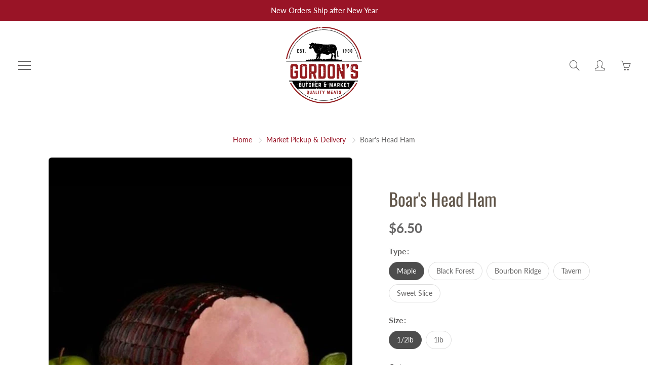

--- FILE ---
content_type: text/html; charset=utf-8
request_url: https://www.gordonsmarket.com/collections/store-pickup/products/boars-head-ham
body_size: 25070
content:
<!doctype html>
<!--[if IE 9]> <html class="ie9" lang="en"> <![endif]-->
<!--[if (gt IE 9)|!(IE)]><!--> <html lang="en"> <!--<![endif]-->
  <head>
    <!-- Basic page needs ================================================== -->
    <meta charset="utf-8">
    <meta name="viewport" content="width=device-width, height=device-height, initial-scale=1.0, maximum-scale=1.0">

    <!-- Title and description =============== =================================== -->
    <title>
      Boar&#39;s Head Ham &ndash; Gordon&#39;s Butcher &amp; Market
    </title>

    
    <meta name="description" content="Experience a world of flavor with Boar&#39;s Head Ham products. From classic tastes to bold flavors, you&#39;ll enjoy the product that Boar&#39;s Head was built on any way you slice it.">
    

    <!-- Helpers ================================================== -->
    <meta property="og:site_name" content="Gordon&#39;s Butcher &amp; Market">
<meta property="og:url" content="https://www.gordonsmarket.com/products/boars-head-ham">

  <meta property="og:type" content="product">
  <meta property="og:title" content="Boar&#39;s Head Ham">
  
    <meta property="og:image" content="http://www.gordonsmarket.com/cdn/shop/products/Pesto_Parmesan_Ham_grande.jpg?v=1587660575">
    <meta property="og:image:secure_url" content="https://www.gordonsmarket.com/cdn/shop/products/Pesto_Parmesan_Ham_grande.jpg?v=1587660575">
  
    <meta property="og:image" content="http://www.gordonsmarket.com/cdn/shop/products/Maple_Ham_grande.jpg?v=1587660617">
    <meta property="og:image:secure_url" content="https://www.gordonsmarket.com/cdn/shop/products/Maple_Ham_grande.jpg?v=1587660617">
  
    <meta property="og:image" content="http://www.gordonsmarket.com/cdn/shop/products/Rosemary_Sundried_Tomato_Ham_grande.jpg?v=1587660648">
    <meta property="og:image:secure_url" content="https://www.gordonsmarket.com/cdn/shop/products/Rosemary_Sundried_Tomato_Ham_grande.jpg?v=1587660648">
  
  <meta property="og:price:amount" content="6.50">
  <meta property="og:price:currency" content="USD">
  
  
  	<meta property="og:description" content="Experience a world of flavor with Boar&#39;s Head Ham products. From classic tastes to bold flavors, you&#39;ll enjoy the product that Boar&#39;s Head was built on any way you slice it.">
  
 
  
  <meta name="twitter:card" content="summary">
  
    <meta name="twitter:title" content="Boar's Head Ham">
    <meta name="twitter:description" content="Experience a world of flavor with Boar&#39;s Head Ham products. From classic tastes to bold flavors, you&#39;ll enjoy the product that Boar&#39;s Head was built on any way you slice it.">
    <meta name="twitter:image" content="https://www.gordonsmarket.com/cdn/shop/products/Pesto_Parmesan_Ham_medium.jpg?v=1587660575">
    <meta name="twitter:image:width" content="240">
    <meta name="twitter:image:height" content="240">
    
    <link rel="canonical" href="https://www.gordonsmarket.com/products/boars-head-ham">
    <meta name="theme-color" content="#991426">
    
    <link rel="shortcut icon" href="//www.gordonsmarket.com/cdn/shop/files/GordonsFinal_Distress_958f27dd-d9ab-4aae-aea5-91ac683d1240_32x32.png?v=1613719618" type="image/png">
  	
    <link href="//www.gordonsmarket.com/cdn/shop/t/13/assets/apps.css?v=125046205558512706121589206862" rel="stylesheet" type="text/css" media="all" />
    <link href="//www.gordonsmarket.com/cdn/shop/t/13/assets/styles.scss.css?v=148198407190249408561762954883" rel="stylesheet" type="text/css" media="all" />

    <!-- Header hook for plugins ================================================== -->
    <script>window.performance && window.performance.mark && window.performance.mark('shopify.content_for_header.start');</script><meta name="google-site-verification" content="sXTo8A-2WtgP1d4TsxF7fG9Jd7-r9_aZdEr3Pjympg8">
<meta id="shopify-digital-wallet" name="shopify-digital-wallet" content="/25890586695/digital_wallets/dialog">
<meta name="shopify-checkout-api-token" content="ff66780a83b959861a425539ca5c53a3">
<meta id="in-context-paypal-metadata" data-shop-id="25890586695" data-venmo-supported="false" data-environment="production" data-locale="en_US" data-paypal-v4="true" data-currency="USD">
<link rel="alternate" type="application/json+oembed" href="https://www.gordonsmarket.com/products/boars-head-ham.oembed">
<script async="async" src="/checkouts/internal/preloads.js?locale=en-US"></script>
<link rel="preconnect" href="https://shop.app" crossorigin="anonymous">
<script async="async" src="https://shop.app/checkouts/internal/preloads.js?locale=en-US&shop_id=25890586695" crossorigin="anonymous"></script>
<script id="apple-pay-shop-capabilities" type="application/json">{"shopId":25890586695,"countryCode":"US","currencyCode":"USD","merchantCapabilities":["supports3DS"],"merchantId":"gid:\/\/shopify\/Shop\/25890586695","merchantName":"Gordon's Butcher \u0026 Market","requiredBillingContactFields":["postalAddress","email","phone"],"requiredShippingContactFields":["postalAddress","email","phone"],"shippingType":"shipping","supportedNetworks":["visa","masterCard","amex","discover","elo","jcb"],"total":{"type":"pending","label":"Gordon's Butcher \u0026 Market","amount":"1.00"},"shopifyPaymentsEnabled":true,"supportsSubscriptions":true}</script>
<script id="shopify-features" type="application/json">{"accessToken":"ff66780a83b959861a425539ca5c53a3","betas":["rich-media-storefront-analytics"],"domain":"www.gordonsmarket.com","predictiveSearch":true,"shopId":25890586695,"locale":"en"}</script>
<script>var Shopify = Shopify || {};
Shopify.shop = "gordons-butcher-market.myshopify.com";
Shopify.locale = "en";
Shopify.currency = {"active":"USD","rate":"1.0"};
Shopify.country = "US";
Shopify.theme = {"name":"Galleria (Customized) ","id":96539771019,"schema_name":"Galleria","schema_version":"2.1.2","theme_store_id":851,"role":"main"};
Shopify.theme.handle = "null";
Shopify.theme.style = {"id":null,"handle":null};
Shopify.cdnHost = "www.gordonsmarket.com/cdn";
Shopify.routes = Shopify.routes || {};
Shopify.routes.root = "/";</script>
<script type="module">!function(o){(o.Shopify=o.Shopify||{}).modules=!0}(window);</script>
<script>!function(o){function n(){var o=[];function n(){o.push(Array.prototype.slice.apply(arguments))}return n.q=o,n}var t=o.Shopify=o.Shopify||{};t.loadFeatures=n(),t.autoloadFeatures=n()}(window);</script>
<script>
  window.ShopifyPay = window.ShopifyPay || {};
  window.ShopifyPay.apiHost = "shop.app\/pay";
  window.ShopifyPay.redirectState = null;
</script>
<script id="shop-js-analytics" type="application/json">{"pageType":"product"}</script>
<script defer="defer" async type="module" src="//www.gordonsmarket.com/cdn/shopifycloud/shop-js/modules/v2/client.init-shop-cart-sync_BT-GjEfc.en.esm.js"></script>
<script defer="defer" async type="module" src="//www.gordonsmarket.com/cdn/shopifycloud/shop-js/modules/v2/chunk.common_D58fp_Oc.esm.js"></script>
<script defer="defer" async type="module" src="//www.gordonsmarket.com/cdn/shopifycloud/shop-js/modules/v2/chunk.modal_xMitdFEc.esm.js"></script>
<script type="module">
  await import("//www.gordonsmarket.com/cdn/shopifycloud/shop-js/modules/v2/client.init-shop-cart-sync_BT-GjEfc.en.esm.js");
await import("//www.gordonsmarket.com/cdn/shopifycloud/shop-js/modules/v2/chunk.common_D58fp_Oc.esm.js");
await import("//www.gordonsmarket.com/cdn/shopifycloud/shop-js/modules/v2/chunk.modal_xMitdFEc.esm.js");

  window.Shopify.SignInWithShop?.initShopCartSync?.({"fedCMEnabled":true,"windoidEnabled":true});

</script>
<script>
  window.Shopify = window.Shopify || {};
  if (!window.Shopify.featureAssets) window.Shopify.featureAssets = {};
  window.Shopify.featureAssets['shop-js'] = {"shop-cart-sync":["modules/v2/client.shop-cart-sync_DZOKe7Ll.en.esm.js","modules/v2/chunk.common_D58fp_Oc.esm.js","modules/v2/chunk.modal_xMitdFEc.esm.js"],"init-fed-cm":["modules/v2/client.init-fed-cm_B6oLuCjv.en.esm.js","modules/v2/chunk.common_D58fp_Oc.esm.js","modules/v2/chunk.modal_xMitdFEc.esm.js"],"shop-cash-offers":["modules/v2/client.shop-cash-offers_D2sdYoxE.en.esm.js","modules/v2/chunk.common_D58fp_Oc.esm.js","modules/v2/chunk.modal_xMitdFEc.esm.js"],"shop-login-button":["modules/v2/client.shop-login-button_QeVjl5Y3.en.esm.js","modules/v2/chunk.common_D58fp_Oc.esm.js","modules/v2/chunk.modal_xMitdFEc.esm.js"],"pay-button":["modules/v2/client.pay-button_DXTOsIq6.en.esm.js","modules/v2/chunk.common_D58fp_Oc.esm.js","modules/v2/chunk.modal_xMitdFEc.esm.js"],"shop-button":["modules/v2/client.shop-button_DQZHx9pm.en.esm.js","modules/v2/chunk.common_D58fp_Oc.esm.js","modules/v2/chunk.modal_xMitdFEc.esm.js"],"avatar":["modules/v2/client.avatar_BTnouDA3.en.esm.js"],"init-windoid":["modules/v2/client.init-windoid_CR1B-cfM.en.esm.js","modules/v2/chunk.common_D58fp_Oc.esm.js","modules/v2/chunk.modal_xMitdFEc.esm.js"],"init-shop-for-new-customer-accounts":["modules/v2/client.init-shop-for-new-customer-accounts_C_vY_xzh.en.esm.js","modules/v2/client.shop-login-button_QeVjl5Y3.en.esm.js","modules/v2/chunk.common_D58fp_Oc.esm.js","modules/v2/chunk.modal_xMitdFEc.esm.js"],"init-shop-email-lookup-coordinator":["modules/v2/client.init-shop-email-lookup-coordinator_BI7n9ZSv.en.esm.js","modules/v2/chunk.common_D58fp_Oc.esm.js","modules/v2/chunk.modal_xMitdFEc.esm.js"],"init-shop-cart-sync":["modules/v2/client.init-shop-cart-sync_BT-GjEfc.en.esm.js","modules/v2/chunk.common_D58fp_Oc.esm.js","modules/v2/chunk.modal_xMitdFEc.esm.js"],"shop-toast-manager":["modules/v2/client.shop-toast-manager_DiYdP3xc.en.esm.js","modules/v2/chunk.common_D58fp_Oc.esm.js","modules/v2/chunk.modal_xMitdFEc.esm.js"],"init-customer-accounts":["modules/v2/client.init-customer-accounts_D9ZNqS-Q.en.esm.js","modules/v2/client.shop-login-button_QeVjl5Y3.en.esm.js","modules/v2/chunk.common_D58fp_Oc.esm.js","modules/v2/chunk.modal_xMitdFEc.esm.js"],"init-customer-accounts-sign-up":["modules/v2/client.init-customer-accounts-sign-up_iGw4briv.en.esm.js","modules/v2/client.shop-login-button_QeVjl5Y3.en.esm.js","modules/v2/chunk.common_D58fp_Oc.esm.js","modules/v2/chunk.modal_xMitdFEc.esm.js"],"shop-follow-button":["modules/v2/client.shop-follow-button_CqMgW2wH.en.esm.js","modules/v2/chunk.common_D58fp_Oc.esm.js","modules/v2/chunk.modal_xMitdFEc.esm.js"],"checkout-modal":["modules/v2/client.checkout-modal_xHeaAweL.en.esm.js","modules/v2/chunk.common_D58fp_Oc.esm.js","modules/v2/chunk.modal_xMitdFEc.esm.js"],"shop-login":["modules/v2/client.shop-login_D91U-Q7h.en.esm.js","modules/v2/chunk.common_D58fp_Oc.esm.js","modules/v2/chunk.modal_xMitdFEc.esm.js"],"lead-capture":["modules/v2/client.lead-capture_BJmE1dJe.en.esm.js","modules/v2/chunk.common_D58fp_Oc.esm.js","modules/v2/chunk.modal_xMitdFEc.esm.js"],"payment-terms":["modules/v2/client.payment-terms_Ci9AEqFq.en.esm.js","modules/v2/chunk.common_D58fp_Oc.esm.js","modules/v2/chunk.modal_xMitdFEc.esm.js"]};
</script>
<script>(function() {
  var isLoaded = false;
  function asyncLoad() {
    if (isLoaded) return;
    isLoaded = true;
    var urls = ["https:\/\/omnisnippet1.com\/inShop\/Embed\/shopify.js?shop=gordons-butcher-market.myshopify.com"];
    for (var i = 0; i < urls.length; i++) {
      var s = document.createElement('script');
      s.type = 'text/javascript';
      s.async = true;
      s.src = urls[i];
      var x = document.getElementsByTagName('script')[0];
      x.parentNode.insertBefore(s, x);
    }
  };
  if(window.attachEvent) {
    window.attachEvent('onload', asyncLoad);
  } else {
    window.addEventListener('load', asyncLoad, false);
  }
})();</script>
<script id="__st">var __st={"a":25890586695,"offset":-18000,"reqid":"4d65acd3-59bc-46af-8bb9-dfe88896641c-1769232238","pageurl":"www.gordonsmarket.com\/collections\/store-pickup\/products\/boars-head-ham","u":"f6d81c395447","p":"product","rtyp":"product","rid":4806417121419};</script>
<script>window.ShopifyPaypalV4VisibilityTracking = true;</script>
<script id="captcha-bootstrap">!function(){'use strict';const t='contact',e='account',n='new_comment',o=[[t,t],['blogs',n],['comments',n],[t,'customer']],c=[[e,'customer_login'],[e,'guest_login'],[e,'recover_customer_password'],[e,'create_customer']],r=t=>t.map((([t,e])=>`form[action*='/${t}']:not([data-nocaptcha='true']) input[name='form_type'][value='${e}']`)).join(','),a=t=>()=>t?[...document.querySelectorAll(t)].map((t=>t.form)):[];function s(){const t=[...o],e=r(t);return a(e)}const i='password',u='form_key',d=['recaptcha-v3-token','g-recaptcha-response','h-captcha-response',i],f=()=>{try{return window.sessionStorage}catch{return}},m='__shopify_v',_=t=>t.elements[u];function p(t,e,n=!1){try{const o=window.sessionStorage,c=JSON.parse(o.getItem(e)),{data:r}=function(t){const{data:e,action:n}=t;return t[m]||n?{data:e,action:n}:{data:t,action:n}}(c);for(const[e,n]of Object.entries(r))t.elements[e]&&(t.elements[e].value=n);n&&o.removeItem(e)}catch(o){console.error('form repopulation failed',{error:o})}}const l='form_type',E='cptcha';function T(t){t.dataset[E]=!0}const w=window,h=w.document,L='Shopify',v='ce_forms',y='captcha';let A=!1;((t,e)=>{const n=(g='f06e6c50-85a8-45c8-87d0-21a2b65856fe',I='https://cdn.shopify.com/shopifycloud/storefront-forms-hcaptcha/ce_storefront_forms_captcha_hcaptcha.v1.5.2.iife.js',D={infoText:'Protected by hCaptcha',privacyText:'Privacy',termsText:'Terms'},(t,e,n)=>{const o=w[L][v],c=o.bindForm;if(c)return c(t,g,e,D).then(n);var r;o.q.push([[t,g,e,D],n]),r=I,A||(h.body.append(Object.assign(h.createElement('script'),{id:'captcha-provider',async:!0,src:r})),A=!0)});var g,I,D;w[L]=w[L]||{},w[L][v]=w[L][v]||{},w[L][v].q=[],w[L][y]=w[L][y]||{},w[L][y].protect=function(t,e){n(t,void 0,e),T(t)},Object.freeze(w[L][y]),function(t,e,n,w,h,L){const[v,y,A,g]=function(t,e,n){const i=e?o:[],u=t?c:[],d=[...i,...u],f=r(d),m=r(i),_=r(d.filter((([t,e])=>n.includes(e))));return[a(f),a(m),a(_),s()]}(w,h,L),I=t=>{const e=t.target;return e instanceof HTMLFormElement?e:e&&e.form},D=t=>v().includes(t);t.addEventListener('submit',(t=>{const e=I(t);if(!e)return;const n=D(e)&&!e.dataset.hcaptchaBound&&!e.dataset.recaptchaBound,o=_(e),c=g().includes(e)&&(!o||!o.value);(n||c)&&t.preventDefault(),c&&!n&&(function(t){try{if(!f())return;!function(t){const e=f();if(!e)return;const n=_(t);if(!n)return;const o=n.value;o&&e.removeItem(o)}(t);const e=Array.from(Array(32),(()=>Math.random().toString(36)[2])).join('');!function(t,e){_(t)||t.append(Object.assign(document.createElement('input'),{type:'hidden',name:u})),t.elements[u].value=e}(t,e),function(t,e){const n=f();if(!n)return;const o=[...t.querySelectorAll(`input[type='${i}']`)].map((({name:t})=>t)),c=[...d,...o],r={};for(const[a,s]of new FormData(t).entries())c.includes(a)||(r[a]=s);n.setItem(e,JSON.stringify({[m]:1,action:t.action,data:r}))}(t,e)}catch(e){console.error('failed to persist form',e)}}(e),e.submit())}));const S=(t,e)=>{t&&!t.dataset[E]&&(n(t,e.some((e=>e===t))),T(t))};for(const o of['focusin','change'])t.addEventListener(o,(t=>{const e=I(t);D(e)&&S(e,y())}));const B=e.get('form_key'),M=e.get(l),P=B&&M;t.addEventListener('DOMContentLoaded',(()=>{const t=y();if(P)for(const e of t)e.elements[l].value===M&&p(e,B);[...new Set([...A(),...v().filter((t=>'true'===t.dataset.shopifyCaptcha))])].forEach((e=>S(e,t)))}))}(h,new URLSearchParams(w.location.search),n,t,e,['guest_login'])})(!0,!0)}();</script>
<script integrity="sha256-4kQ18oKyAcykRKYeNunJcIwy7WH5gtpwJnB7kiuLZ1E=" data-source-attribution="shopify.loadfeatures" defer="defer" src="//www.gordonsmarket.com/cdn/shopifycloud/storefront/assets/storefront/load_feature-a0a9edcb.js" crossorigin="anonymous"></script>
<script crossorigin="anonymous" defer="defer" src="//www.gordonsmarket.com/cdn/shopifycloud/storefront/assets/shopify_pay/storefront-65b4c6d7.js?v=20250812"></script>
<script data-source-attribution="shopify.dynamic_checkout.dynamic.init">var Shopify=Shopify||{};Shopify.PaymentButton=Shopify.PaymentButton||{isStorefrontPortableWallets:!0,init:function(){window.Shopify.PaymentButton.init=function(){};var t=document.createElement("script");t.src="https://www.gordonsmarket.com/cdn/shopifycloud/portable-wallets/latest/portable-wallets.en.js",t.type="module",document.head.appendChild(t)}};
</script>
<script data-source-attribution="shopify.dynamic_checkout.buyer_consent">
  function portableWalletsHideBuyerConsent(e){var t=document.getElementById("shopify-buyer-consent"),n=document.getElementById("shopify-subscription-policy-button");t&&n&&(t.classList.add("hidden"),t.setAttribute("aria-hidden","true"),n.removeEventListener("click",e))}function portableWalletsShowBuyerConsent(e){var t=document.getElementById("shopify-buyer-consent"),n=document.getElementById("shopify-subscription-policy-button");t&&n&&(t.classList.remove("hidden"),t.removeAttribute("aria-hidden"),n.addEventListener("click",e))}window.Shopify?.PaymentButton&&(window.Shopify.PaymentButton.hideBuyerConsent=portableWalletsHideBuyerConsent,window.Shopify.PaymentButton.showBuyerConsent=portableWalletsShowBuyerConsent);
</script>
<script data-source-attribution="shopify.dynamic_checkout.cart.bootstrap">document.addEventListener("DOMContentLoaded",(function(){function t(){return document.querySelector("shopify-accelerated-checkout-cart, shopify-accelerated-checkout")}if(t())Shopify.PaymentButton.init();else{new MutationObserver((function(e,n){t()&&(Shopify.PaymentButton.init(),n.disconnect())})).observe(document.body,{childList:!0,subtree:!0})}}));
</script>
<link id="shopify-accelerated-checkout-styles" rel="stylesheet" media="screen" href="https://www.gordonsmarket.com/cdn/shopifycloud/portable-wallets/latest/accelerated-checkout-backwards-compat.css" crossorigin="anonymous">
<style id="shopify-accelerated-checkout-cart">
        #shopify-buyer-consent {
  margin-top: 1em;
  display: inline-block;
  width: 100%;
}

#shopify-buyer-consent.hidden {
  display: none;
}

#shopify-subscription-policy-button {
  background: none;
  border: none;
  padding: 0;
  text-decoration: underline;
  font-size: inherit;
  cursor: pointer;
}

#shopify-subscription-policy-button::before {
  box-shadow: none;
}

      </style>

<script>window.performance && window.performance.mark && window.performance.mark('shopify.content_for_header.end');</script>

    <!--[if lt IE 9]>
		<script src="//html5shiv.googlecode.com/svn/trunk/html5.js" type="text/javascript"></script>
	<![endif]-->

     <!--[if (lte IE 9) ]><script src="//www.gordonsmarket.com/cdn/shop/t/13/assets/match-media.min.js?v=22265819453975888031589206874" type="text/javascript"></script><![endif]-->

  	


    <!-- Theme Global App JS ================================================== -->
    <script>
      var theme = {
        strings: {
          addToCart: "Add to cart",
          soldOut: "Sold out",
          unavailable: "Unavailable",
          showMore: "Show More",
          showLess: "Show Less"
        },
        moneyFormat: "${{amount}}"
      }
      function initScroll(sectionId) {

        document.addEventListener('shopify:section:select', fireOnSectionSelect);
        document.addEventListener('shopify:section:reorder', fireOnSectionSelect);

        window.addEventListener("load", fireOnLoad);


        function fireOnSectionSelect(e) {
          if(e.detail.sectionId === sectionId) {
            setScoll(e.detail.sectionId);
          }
        }

        function fireOnLoad() {
          setScoll(sectionId);
        }


        function setScoll(sectionId) {

          var current = document.getElementById("shopify-section-" + sectionId),
              scroller = document.getElementById("scroll-indicator-" + sectionId);


          if(current.previousElementSibling === null) {
            scroller.style.display = "block";
            scroller.onclick = function(e) {
              e.preventDefault();
              current.nextElementSibling.scrollIntoView({ behavior: 'smooth', block: 'start' });
            };
          }
        }
      }
    </script>

      <noscript>
        <style>
          .product-thumb-img-wrap img:nth-child(2),
          .swiper-slide img:nth-child(2),
          .blog_image_overlay img:nth-child(2),
          .blog-post img:nth-child(2){
            display:none !important;
          }
        </style>
      </noscript>

  <script>
if(document.documentElement.innerHTML.match(/https:\\\/\\\/mincart-react.molsoftapps.com\\\/js\\\/mincart.js/)){ 
    var mincartSettings = {
        texts : {}
    };

    var newCartItems = {};
    var cartItems = {};


document.addEventListener('DOMContentLoaded', function () {
    mincartSettings.checkoutButtonsText = '[name="checkout"], [name="checkoutButton"], button[onclick="window.location=\'/checkout\'"], form[action^=\'/checkout\'] input[value=\'Checkout\'], .blockCheckout, [href^="/checkout"], [href^="checkout"], form[action^=\'/checkout\'] input[type=\'submit\'], .ConversionDriverCart--checkout, .checkout-button, form[action^=\'/checkout\'] button[type=\'submit\']';
    mincartSettings.checkoutButtons = document.querySelectorAll(mincartSettings.checkoutButtonsText);
    mincartSettings.additionalCheckoutText = ".additional-checkout-buttons, .additional-checkout-button, #additional-checkout-buttons, #dynamic-checkout-cart";
    mincartSettings.additionalCheckout = document.querySelectorAll(mincartSettings.additionalCheckoutText);

        for(var i = 0; i < mincartSettings.checkoutButtons.length; i++){
            mincartSettings.checkoutButtons[i].disabled = true;
        }
        for(var i = 0; i < mincartSettings.additionalCheckout.length; i++){
            mincartSettings.additionalCheckout[i].classList.add('mincartDisabled');
        }

        
            mincartSettings.addProductButton = document.querySelectorAll('[name="add"]');

            
                for(var i = 0; i < mincartSettings.addProductButton.length; i++){
                    mincartSettings.addProductButton[i].disabled = true;
                }
            
        

        (function () {
            var loadScript = function loadScript(url, callback) {

                var script = document.createElement("script");
                script.type = "text/javascript";

                // If the browser is Internet Explorer.
                if (script.readyState) {
                    script.onreadystatechange = function () {
                        if (script.readyState == "loaded" || script.readyState == "complete") {
                            script.onreadystatechange = null;
                            callback();
                        }
                    };
                    // For any other browser.
                } else {
                    script.onload = function () {
                        callback();
                    };
                }

                script.src = url;
                document.getElementsByTagName("head")[0].appendChild(script);
            };

            /* This is my app's JavaScript */
            var myAppJavaScript = function myAppJavaScript($) {
                mincartSettings.checkoutButtons = $(mincartSettings.checkoutButtonsText);
                mincartSettings.additionalCheckout = $(mincartSettings.additionalCheckoutText);

                mincartSettings.checkoutButtons.each(function(){
                    if($(this).is('input')){
                        mincartSettings.texts.checkoutText = $(this).val();
                        return false;
                    }
                    else{
                        mincartSettings.texts.checkoutText = $(this).html();
                    }
                });
                
                if(mincartSettings.checkoutButtons.is('input')){
                    mincartSettings.checkoutButtons.addClass('mincartDisabled');
                    mincartSettings.checkoutButtons.val("Loading");
                }
                else{
                    mincartSettings.checkoutButtons.addClass('mincartDisabled');
                    mincartSettings.checkoutButtons.html("Loading");
                }

                
                    mincartSettings.addProductButton = $('[name="add"]');

                    
                        if(mincartSettings.addProductButton.is('input')){
                            mincartSettings.texts.addProductButton = mincartSettings.addProductButton.val();
                            mincartSettings.addProductButton.addClass('mincartDisabled');
                            mincartSettings.addProductButton.val("Loading");
                        }
                        else{
                            mincartSettings.texts.addProductButton = mincartSettings.addProductButton.html();
                            mincartSettings.addProductButton.addClass('mincartDisabled');
                            mincartSettings.addProductButton.html("Loading");
                        }
                    
                
                
                
                mincartSettings.itemsInCart = [];

                mincartSettings.currentProduct = {
                    "product_id": 4806417121419,
                    "Collection": [{"id":182574219403,"handle":"store-pickup","updated_at":"2026-01-23T07:06:28-05:00","published_at":"2020-04-18T21:34:30-04:00","sort_order":"manual","template_suffix":"","published_scope":"web","title":"Market Pickup \u0026 Delivery","body_html":""}],
                    "product_type": "",
                    "Vendor": "Gordon's Butcher \u0026 Market",
                    "Tag": ["Available_Market Pickup \u0026 Delivery","Brand_Boar's Head","Category_Deli","Type_Ham"],
                    "variants": [{"id":33414691913867,"title":"Maple \/ 1\/2lb \/ Regular","option1":"Maple","option2":"1\/2lb","option3":"Regular","sku":"","requires_shipping":true,"taxable":false,"featured_image":{"id":15365108138123,"product_id":4806417121419,"position":2,"created_at":"2020-04-23T12:50:17-04:00","updated_at":"2020-04-23T12:50:17-04:00","alt":null,"width":600,"height":600,"src":"\/\/www.gordonsmarket.com\/cdn\/shop\/products\/Maple_Ham.jpg?v=1587660617","variant_ids":[33414691913867,33414691979403,33414692044939,33414692143243]},"available":true,"name":"Boar's Head Ham - Maple \/ 1\/2lb \/ Regular","public_title":"Maple \/ 1\/2lb \/ Regular","options":["Maple","1\/2lb","Regular"],"price":650,"weight":227,"compare_at_price":null,"inventory_management":"shopify","barcode":"","featured_media":{"alt":null,"id":7538582880395,"position":2,"preview_image":{"aspect_ratio":1.0,"height":600,"width":600,"src":"\/\/www.gordonsmarket.com\/cdn\/shop\/products\/Maple_Ham.jpg?v=1587660617"}},"requires_selling_plan":false,"selling_plan_allocations":[]},{"id":33414691979403,"title":"Maple \/ 1\/2lb \/ Thin","option1":"Maple","option2":"1\/2lb","option3":"Thin","sku":"","requires_shipping":true,"taxable":false,"featured_image":{"id":15365108138123,"product_id":4806417121419,"position":2,"created_at":"2020-04-23T12:50:17-04:00","updated_at":"2020-04-23T12:50:17-04:00","alt":null,"width":600,"height":600,"src":"\/\/www.gordonsmarket.com\/cdn\/shop\/products\/Maple_Ham.jpg?v=1587660617","variant_ids":[33414691913867,33414691979403,33414692044939,33414692143243]},"available":true,"name":"Boar's Head Ham - Maple \/ 1\/2lb \/ Thin","public_title":"Maple \/ 1\/2lb \/ Thin","options":["Maple","1\/2lb","Thin"],"price":650,"weight":227,"compare_at_price":null,"inventory_management":"shopify","barcode":"","featured_media":{"alt":null,"id":7538582880395,"position":2,"preview_image":{"aspect_ratio":1.0,"height":600,"width":600,"src":"\/\/www.gordonsmarket.com\/cdn\/shop\/products\/Maple_Ham.jpg?v=1587660617"}},"requires_selling_plan":false,"selling_plan_allocations":[]},{"id":33414692044939,"title":"Maple \/ 1lb \/ Regular","option1":"Maple","option2":"1lb","option3":"Regular","sku":"","requires_shipping":true,"taxable":false,"featured_image":{"id":15365108138123,"product_id":4806417121419,"position":2,"created_at":"2020-04-23T12:50:17-04:00","updated_at":"2020-04-23T12:50:17-04:00","alt":null,"width":600,"height":600,"src":"\/\/www.gordonsmarket.com\/cdn\/shop\/products\/Maple_Ham.jpg?v=1587660617","variant_ids":[33414691913867,33414691979403,33414692044939,33414692143243]},"available":true,"name":"Boar's Head Ham - Maple \/ 1lb \/ Regular","public_title":"Maple \/ 1lb \/ Regular","options":["Maple","1lb","Regular"],"price":1299,"weight":454,"compare_at_price":null,"inventory_management":"shopify","barcode":"","featured_media":{"alt":null,"id":7538582880395,"position":2,"preview_image":{"aspect_ratio":1.0,"height":600,"width":600,"src":"\/\/www.gordonsmarket.com\/cdn\/shop\/products\/Maple_Ham.jpg?v=1587660617"}},"requires_selling_plan":false,"selling_plan_allocations":[]},{"id":33414692143243,"title":"Maple \/ 1lb \/ Thin","option1":"Maple","option2":"1lb","option3":"Thin","sku":"","requires_shipping":true,"taxable":false,"featured_image":{"id":15365108138123,"product_id":4806417121419,"position":2,"created_at":"2020-04-23T12:50:17-04:00","updated_at":"2020-04-23T12:50:17-04:00","alt":null,"width":600,"height":600,"src":"\/\/www.gordonsmarket.com\/cdn\/shop\/products\/Maple_Ham.jpg?v=1587660617","variant_ids":[33414691913867,33414691979403,33414692044939,33414692143243]},"available":true,"name":"Boar's Head Ham - Maple \/ 1lb \/ Thin","public_title":"Maple \/ 1lb \/ Thin","options":["Maple","1lb","Thin"],"price":1299,"weight":454,"compare_at_price":null,"inventory_management":"shopify","barcode":"","featured_media":{"alt":null,"id":7538582880395,"position":2,"preview_image":{"aspect_ratio":1.0,"height":600,"width":600,"src":"\/\/www.gordonsmarket.com\/cdn\/shop\/products\/Maple_Ham.jpg?v=1587660617"}},"requires_selling_plan":false,"selling_plan_allocations":[]},{"id":33414692470923,"title":"Black Forest \/ 1\/2lb \/ Regular","option1":"Black Forest","option2":"1\/2lb","option3":"Regular","sku":"","requires_shipping":true,"taxable":false,"featured_image":{"id":15365118951563,"product_id":4806417121419,"position":4,"created_at":"2020-04-23T12:51:08-04:00","updated_at":"2020-04-23T12:51:08-04:00","alt":null,"width":600,"height":600,"src":"\/\/www.gordonsmarket.com\/cdn\/shop\/products\/Black_Forest_Ham.jpg?v=1587660668","variant_ids":[33414692470923,33414692536459,33414692601995,33414692667531]},"available":true,"name":"Boar's Head Ham - Black Forest \/ 1\/2lb \/ Regular","public_title":"Black Forest \/ 1\/2lb \/ Regular","options":["Black Forest","1\/2lb","Regular"],"price":650,"weight":227,"compare_at_price":null,"inventory_management":"shopify","barcode":"","featured_media":{"alt":null,"id":7538593661067,"position":4,"preview_image":{"aspect_ratio":1.0,"height":600,"width":600,"src":"\/\/www.gordonsmarket.com\/cdn\/shop\/products\/Black_Forest_Ham.jpg?v=1587660668"}},"requires_selling_plan":false,"selling_plan_allocations":[]},{"id":33414692536459,"title":"Black Forest \/ 1\/2lb \/ Thin","option1":"Black Forest","option2":"1\/2lb","option3":"Thin","sku":"","requires_shipping":true,"taxable":false,"featured_image":{"id":15365118951563,"product_id":4806417121419,"position":4,"created_at":"2020-04-23T12:51:08-04:00","updated_at":"2020-04-23T12:51:08-04:00","alt":null,"width":600,"height":600,"src":"\/\/www.gordonsmarket.com\/cdn\/shop\/products\/Black_Forest_Ham.jpg?v=1587660668","variant_ids":[33414692470923,33414692536459,33414692601995,33414692667531]},"available":true,"name":"Boar's Head Ham - Black Forest \/ 1\/2lb \/ Thin","public_title":"Black Forest \/ 1\/2lb \/ Thin","options":["Black Forest","1\/2lb","Thin"],"price":650,"weight":227,"compare_at_price":null,"inventory_management":"shopify","barcode":"","featured_media":{"alt":null,"id":7538593661067,"position":4,"preview_image":{"aspect_ratio":1.0,"height":600,"width":600,"src":"\/\/www.gordonsmarket.com\/cdn\/shop\/products\/Black_Forest_Ham.jpg?v=1587660668"}},"requires_selling_plan":false,"selling_plan_allocations":[]},{"id":33414692601995,"title":"Black Forest \/ 1lb \/ Regular","option1":"Black Forest","option2":"1lb","option3":"Regular","sku":"","requires_shipping":true,"taxable":false,"featured_image":{"id":15365118951563,"product_id":4806417121419,"position":4,"created_at":"2020-04-23T12:51:08-04:00","updated_at":"2020-04-23T12:51:08-04:00","alt":null,"width":600,"height":600,"src":"\/\/www.gordonsmarket.com\/cdn\/shop\/products\/Black_Forest_Ham.jpg?v=1587660668","variant_ids":[33414692470923,33414692536459,33414692601995,33414692667531]},"available":true,"name":"Boar's Head Ham - Black Forest \/ 1lb \/ Regular","public_title":"Black Forest \/ 1lb \/ Regular","options":["Black Forest","1lb","Regular"],"price":1299,"weight":454,"compare_at_price":null,"inventory_management":"shopify","barcode":"","featured_media":{"alt":null,"id":7538593661067,"position":4,"preview_image":{"aspect_ratio":1.0,"height":600,"width":600,"src":"\/\/www.gordonsmarket.com\/cdn\/shop\/products\/Black_Forest_Ham.jpg?v=1587660668"}},"requires_selling_plan":false,"selling_plan_allocations":[]},{"id":33414692667531,"title":"Black Forest \/ 1lb \/ Thin","option1":"Black Forest","option2":"1lb","option3":"Thin","sku":"","requires_shipping":true,"taxable":false,"featured_image":{"id":15365118951563,"product_id":4806417121419,"position":4,"created_at":"2020-04-23T12:51:08-04:00","updated_at":"2020-04-23T12:51:08-04:00","alt":null,"width":600,"height":600,"src":"\/\/www.gordonsmarket.com\/cdn\/shop\/products\/Black_Forest_Ham.jpg?v=1587660668","variant_ids":[33414692470923,33414692536459,33414692601995,33414692667531]},"available":true,"name":"Boar's Head Ham - Black Forest \/ 1lb \/ Thin","public_title":"Black Forest \/ 1lb \/ Thin","options":["Black Forest","1lb","Thin"],"price":1299,"weight":454,"compare_at_price":null,"inventory_management":"shopify","barcode":"","featured_media":{"alt":null,"id":7538593661067,"position":4,"preview_image":{"aspect_ratio":1.0,"height":600,"width":600,"src":"\/\/www.gordonsmarket.com\/cdn\/shop\/products\/Black_Forest_Ham.jpg?v=1587660668"}},"requires_selling_plan":false,"selling_plan_allocations":[]},{"id":33414692733067,"title":"Bourbon Ridge \/ 1\/2lb \/ Regular","option1":"Bourbon Ridge","option2":"1\/2lb","option3":"Regular","sku":"","requires_shipping":true,"taxable":false,"featured_image":{"id":15365124817035,"product_id":4806417121419,"position":5,"created_at":"2020-04-23T12:51:37-04:00","updated_at":"2020-04-23T12:51:37-04:00","alt":null,"width":600,"height":600,"src":"\/\/www.gordonsmarket.com\/cdn\/shop\/products\/Bourbon_Ridge_Ham.jpg?v=1587660697","variant_ids":[33414692733067,33414692798603,33414692864139,33414692929675]},"available":true,"name":"Boar's Head Ham - Bourbon Ridge \/ 1\/2lb \/ Regular","public_title":"Bourbon Ridge \/ 1\/2lb \/ Regular","options":["Bourbon Ridge","1\/2lb","Regular"],"price":650,"weight":227,"compare_at_price":null,"inventory_management":"shopify","barcode":"","featured_media":{"alt":null,"id":7538599493771,"position":5,"preview_image":{"aspect_ratio":1.0,"height":600,"width":600,"src":"\/\/www.gordonsmarket.com\/cdn\/shop\/products\/Bourbon_Ridge_Ham.jpg?v=1587660697"}},"requires_selling_plan":false,"selling_plan_allocations":[]},{"id":33414692798603,"title":"Bourbon Ridge \/ 1\/2lb \/ Thin","option1":"Bourbon Ridge","option2":"1\/2lb","option3":"Thin","sku":"","requires_shipping":true,"taxable":false,"featured_image":{"id":15365124817035,"product_id":4806417121419,"position":5,"created_at":"2020-04-23T12:51:37-04:00","updated_at":"2020-04-23T12:51:37-04:00","alt":null,"width":600,"height":600,"src":"\/\/www.gordonsmarket.com\/cdn\/shop\/products\/Bourbon_Ridge_Ham.jpg?v=1587660697","variant_ids":[33414692733067,33414692798603,33414692864139,33414692929675]},"available":true,"name":"Boar's Head Ham - Bourbon Ridge \/ 1\/2lb \/ Thin","public_title":"Bourbon Ridge \/ 1\/2lb \/ Thin","options":["Bourbon Ridge","1\/2lb","Thin"],"price":650,"weight":227,"compare_at_price":null,"inventory_management":"shopify","barcode":"","featured_media":{"alt":null,"id":7538599493771,"position":5,"preview_image":{"aspect_ratio":1.0,"height":600,"width":600,"src":"\/\/www.gordonsmarket.com\/cdn\/shop\/products\/Bourbon_Ridge_Ham.jpg?v=1587660697"}},"requires_selling_plan":false,"selling_plan_allocations":[]},{"id":33414692864139,"title":"Bourbon Ridge \/ 1lb \/ Regular","option1":"Bourbon Ridge","option2":"1lb","option3":"Regular","sku":"","requires_shipping":true,"taxable":false,"featured_image":{"id":15365124817035,"product_id":4806417121419,"position":5,"created_at":"2020-04-23T12:51:37-04:00","updated_at":"2020-04-23T12:51:37-04:00","alt":null,"width":600,"height":600,"src":"\/\/www.gordonsmarket.com\/cdn\/shop\/products\/Bourbon_Ridge_Ham.jpg?v=1587660697","variant_ids":[33414692733067,33414692798603,33414692864139,33414692929675]},"available":true,"name":"Boar's Head Ham - Bourbon Ridge \/ 1lb \/ Regular","public_title":"Bourbon Ridge \/ 1lb \/ Regular","options":["Bourbon Ridge","1lb","Regular"],"price":1299,"weight":454,"compare_at_price":null,"inventory_management":"shopify","barcode":"","featured_media":{"alt":null,"id":7538599493771,"position":5,"preview_image":{"aspect_ratio":1.0,"height":600,"width":600,"src":"\/\/www.gordonsmarket.com\/cdn\/shop\/products\/Bourbon_Ridge_Ham.jpg?v=1587660697"}},"requires_selling_plan":false,"selling_plan_allocations":[]},{"id":33414692929675,"title":"Bourbon Ridge \/ 1lb \/ Thin","option1":"Bourbon Ridge","option2":"1lb","option3":"Thin","sku":"","requires_shipping":true,"taxable":false,"featured_image":{"id":15365124817035,"product_id":4806417121419,"position":5,"created_at":"2020-04-23T12:51:37-04:00","updated_at":"2020-04-23T12:51:37-04:00","alt":null,"width":600,"height":600,"src":"\/\/www.gordonsmarket.com\/cdn\/shop\/products\/Bourbon_Ridge_Ham.jpg?v=1587660697","variant_ids":[33414692733067,33414692798603,33414692864139,33414692929675]},"available":true,"name":"Boar's Head Ham - Bourbon Ridge \/ 1lb \/ Thin","public_title":"Bourbon Ridge \/ 1lb \/ Thin","options":["Bourbon Ridge","1lb","Thin"],"price":1299,"weight":454,"compare_at_price":null,"inventory_management":"shopify","barcode":"","featured_media":{"alt":null,"id":7538599493771,"position":5,"preview_image":{"aspect_ratio":1.0,"height":600,"width":600,"src":"\/\/www.gordonsmarket.com\/cdn\/shop\/products\/Bourbon_Ridge_Ham.jpg?v=1587660697"}},"requires_selling_plan":false,"selling_plan_allocations":[]},{"id":44198642122974,"title":"Tavern \/ 1\/2lb \/ Regular","option1":"Tavern","option2":"1\/2lb","option3":"Regular","sku":"","requires_shipping":true,"taxable":false,"featured_image":{"id":39377958797534,"product_id":4806417121419,"position":6,"created_at":"2023-05-22T14:21:36-04:00","updated_at":"2023-05-22T14:21:36-04:00","alt":null,"width":1200,"height":900,"src":"\/\/www.gordonsmarket.com\/cdn\/shop\/products\/tavernham.jpg?v=1684779696","variant_ids":[44198642122974,44198642155742,44198642188510,44198642221278]},"available":true,"name":"Boar's Head Ham - Tavern \/ 1\/2lb \/ Regular","public_title":"Tavern \/ 1\/2lb \/ Regular","options":["Tavern","1\/2lb","Regular"],"price":650,"weight":227,"compare_at_price":null,"inventory_management":"shopify","barcode":"","featured_media":{"alt":null,"id":31988106658014,"position":6,"preview_image":{"aspect_ratio":1.333,"height":900,"width":1200,"src":"\/\/www.gordonsmarket.com\/cdn\/shop\/products\/tavernham.jpg?v=1684779696"}},"requires_selling_plan":false,"selling_plan_allocations":[]},{"id":44198642155742,"title":"Tavern \/ 1\/2lb \/ Thin","option1":"Tavern","option2":"1\/2lb","option3":"Thin","sku":"","requires_shipping":true,"taxable":false,"featured_image":{"id":39377958797534,"product_id":4806417121419,"position":6,"created_at":"2023-05-22T14:21:36-04:00","updated_at":"2023-05-22T14:21:36-04:00","alt":null,"width":1200,"height":900,"src":"\/\/www.gordonsmarket.com\/cdn\/shop\/products\/tavernham.jpg?v=1684779696","variant_ids":[44198642122974,44198642155742,44198642188510,44198642221278]},"available":true,"name":"Boar's Head Ham - Tavern \/ 1\/2lb \/ Thin","public_title":"Tavern \/ 1\/2lb \/ Thin","options":["Tavern","1\/2lb","Thin"],"price":650,"weight":227,"compare_at_price":null,"inventory_management":"shopify","barcode":"","featured_media":{"alt":null,"id":31988106658014,"position":6,"preview_image":{"aspect_ratio":1.333,"height":900,"width":1200,"src":"\/\/www.gordonsmarket.com\/cdn\/shop\/products\/tavernham.jpg?v=1684779696"}},"requires_selling_plan":false,"selling_plan_allocations":[]},{"id":44198642188510,"title":"Tavern \/ 1lb \/ Regular","option1":"Tavern","option2":"1lb","option3":"Regular","sku":"","requires_shipping":true,"taxable":false,"featured_image":{"id":39377958797534,"product_id":4806417121419,"position":6,"created_at":"2023-05-22T14:21:36-04:00","updated_at":"2023-05-22T14:21:36-04:00","alt":null,"width":1200,"height":900,"src":"\/\/www.gordonsmarket.com\/cdn\/shop\/products\/tavernham.jpg?v=1684779696","variant_ids":[44198642122974,44198642155742,44198642188510,44198642221278]},"available":true,"name":"Boar's Head Ham - Tavern \/ 1lb \/ Regular","public_title":"Tavern \/ 1lb \/ Regular","options":["Tavern","1lb","Regular"],"price":1299,"weight":227,"compare_at_price":null,"inventory_management":"shopify","barcode":"","featured_media":{"alt":null,"id":31988106658014,"position":6,"preview_image":{"aspect_ratio":1.333,"height":900,"width":1200,"src":"\/\/www.gordonsmarket.com\/cdn\/shop\/products\/tavernham.jpg?v=1684779696"}},"requires_selling_plan":false,"selling_plan_allocations":[]},{"id":44198642221278,"title":"Tavern \/ 1lb \/ Thin","option1":"Tavern","option2":"1lb","option3":"Thin","sku":"","requires_shipping":true,"taxable":false,"featured_image":{"id":39377958797534,"product_id":4806417121419,"position":6,"created_at":"2023-05-22T14:21:36-04:00","updated_at":"2023-05-22T14:21:36-04:00","alt":null,"width":1200,"height":900,"src":"\/\/www.gordonsmarket.com\/cdn\/shop\/products\/tavernham.jpg?v=1684779696","variant_ids":[44198642122974,44198642155742,44198642188510,44198642221278]},"available":true,"name":"Boar's Head Ham - Tavern \/ 1lb \/ Thin","public_title":"Tavern \/ 1lb \/ Thin","options":["Tavern","1lb","Thin"],"price":1299,"weight":227,"compare_at_price":null,"inventory_management":"shopify","barcode":"","featured_media":{"alt":null,"id":31988106658014,"position":6,"preview_image":{"aspect_ratio":1.333,"height":900,"width":1200,"src":"\/\/www.gordonsmarket.com\/cdn\/shop\/products\/tavernham.jpg?v=1684779696"}},"requires_selling_plan":false,"selling_plan_allocations":[]},{"id":44198642254046,"title":"Sweet Slice \/ 1\/2lb \/ Regular","option1":"Sweet Slice","option2":"1\/2lb","option3":"Regular","sku":"","requires_shipping":true,"taxable":false,"featured_image":{"id":39377959846110,"product_id":4806417121419,"position":7,"created_at":"2023-05-22T14:21:58-04:00","updated_at":"2023-05-22T14:21:58-04:00","alt":null,"width":1200,"height":900,"src":"\/\/www.gordonsmarket.com\/cdn\/shop\/products\/sweetslice.jpg?v=1684779718","variant_ids":[44198642254046,44198642286814,44198642319582,44198642352350]},"available":true,"name":"Boar's Head Ham - Sweet Slice \/ 1\/2lb \/ Regular","public_title":"Sweet Slice \/ 1\/2lb \/ Regular","options":["Sweet Slice","1\/2lb","Regular"],"price":650,"weight":227,"compare_at_price":null,"inventory_management":"shopify","barcode":"","featured_media":{"alt":null,"id":31988107935966,"position":7,"preview_image":{"aspect_ratio":1.333,"height":900,"width":1200,"src":"\/\/www.gordonsmarket.com\/cdn\/shop\/products\/sweetslice.jpg?v=1684779718"}},"requires_selling_plan":false,"selling_plan_allocations":[]},{"id":44198642286814,"title":"Sweet Slice \/ 1\/2lb \/ Thin","option1":"Sweet Slice","option2":"1\/2lb","option3":"Thin","sku":"","requires_shipping":true,"taxable":false,"featured_image":{"id":39377959846110,"product_id":4806417121419,"position":7,"created_at":"2023-05-22T14:21:58-04:00","updated_at":"2023-05-22T14:21:58-04:00","alt":null,"width":1200,"height":900,"src":"\/\/www.gordonsmarket.com\/cdn\/shop\/products\/sweetslice.jpg?v=1684779718","variant_ids":[44198642254046,44198642286814,44198642319582,44198642352350]},"available":true,"name":"Boar's Head Ham - Sweet Slice \/ 1\/2lb \/ Thin","public_title":"Sweet Slice \/ 1\/2lb \/ Thin","options":["Sweet Slice","1\/2lb","Thin"],"price":650,"weight":227,"compare_at_price":null,"inventory_management":"shopify","barcode":"","featured_media":{"alt":null,"id":31988107935966,"position":7,"preview_image":{"aspect_ratio":1.333,"height":900,"width":1200,"src":"\/\/www.gordonsmarket.com\/cdn\/shop\/products\/sweetslice.jpg?v=1684779718"}},"requires_selling_plan":false,"selling_plan_allocations":[]},{"id":44198642319582,"title":"Sweet Slice \/ 1lb \/ Regular","option1":"Sweet Slice","option2":"1lb","option3":"Regular","sku":"","requires_shipping":true,"taxable":false,"featured_image":{"id":39377959846110,"product_id":4806417121419,"position":7,"created_at":"2023-05-22T14:21:58-04:00","updated_at":"2023-05-22T14:21:58-04:00","alt":null,"width":1200,"height":900,"src":"\/\/www.gordonsmarket.com\/cdn\/shop\/products\/sweetslice.jpg?v=1684779718","variant_ids":[44198642254046,44198642286814,44198642319582,44198642352350]},"available":true,"name":"Boar's Head Ham - Sweet Slice \/ 1lb \/ Regular","public_title":"Sweet Slice \/ 1lb \/ Regular","options":["Sweet Slice","1lb","Regular"],"price":1299,"weight":227,"compare_at_price":null,"inventory_management":"shopify","barcode":"","featured_media":{"alt":null,"id":31988107935966,"position":7,"preview_image":{"aspect_ratio":1.333,"height":900,"width":1200,"src":"\/\/www.gordonsmarket.com\/cdn\/shop\/products\/sweetslice.jpg?v=1684779718"}},"requires_selling_plan":false,"selling_plan_allocations":[]},{"id":44198642352350,"title":"Sweet Slice \/ 1lb \/ Thin","option1":"Sweet Slice","option2":"1lb","option3":"Thin","sku":"","requires_shipping":true,"taxable":false,"featured_image":{"id":39377959846110,"product_id":4806417121419,"position":7,"created_at":"2023-05-22T14:21:58-04:00","updated_at":"2023-05-22T14:21:58-04:00","alt":null,"width":1200,"height":900,"src":"\/\/www.gordonsmarket.com\/cdn\/shop\/products\/sweetslice.jpg?v=1684779718","variant_ids":[44198642254046,44198642286814,44198642319582,44198642352350]},"available":true,"name":"Boar's Head Ham - Sweet Slice \/ 1lb \/ Thin","public_title":"Sweet Slice \/ 1lb \/ Thin","options":["Sweet Slice","1lb","Thin"],"price":1299,"weight":227,"compare_at_price":null,"inventory_management":"shopify","barcode":"","featured_media":{"alt":null,"id":31988107935966,"position":7,"preview_image":{"aspect_ratio":1.333,"height":900,"width":1200,"src":"\/\/www.gordonsmarket.com\/cdn\/shop\/products\/sweetslice.jpg?v=1684779718"}},"requires_selling_plan":false,"selling_plan_allocations":[]}],
                    "price": 650,
                    "min": null,
                    "max": null
                };

                mincartSettings.customer = null;

                $("input[name^=updates]").each(function(){
                    cartItems[$(this).attr('id')] = $(this).val();
                    newCartItems[$(this).attr('id')] = $(this).val();

                    $(this).bind("propertychange change keyup input paste", function(){
                        $("input[name^=updates]").each(function(){
                            newCartItems[$(this).attr('id')] = $(this).val();
                        })
                    })
                });
            };

            if (typeof jQuery === 'undefined' || parseFloat(jQuery.fn.jquery) < 3.0 || !jQuery.ajax) {
                loadScript('//mincart-react.molsoftapps.com/js/jquery.min.js', function () {
                    var jQuery331 = jQuery.noConflict(true);
                    myAppJavaScript(jQuery331);
                });
            } else {
                myAppJavaScript(jQuery);
            }
        })();
    });
}
</script>

<style>
    .mincartDisabled{
        pointer-events: none !important;
    }
</style>



<link href="https://monorail-edge.shopifysvc.com" rel="dns-prefetch">
<script>(function(){if ("sendBeacon" in navigator && "performance" in window) {try {var session_token_from_headers = performance.getEntriesByType('navigation')[0].serverTiming.find(x => x.name == '_s').description;} catch {var session_token_from_headers = undefined;}var session_cookie_matches = document.cookie.match(/_shopify_s=([^;]*)/);var session_token_from_cookie = session_cookie_matches && session_cookie_matches.length === 2 ? session_cookie_matches[1] : "";var session_token = session_token_from_headers || session_token_from_cookie || "";function handle_abandonment_event(e) {var entries = performance.getEntries().filter(function(entry) {return /monorail-edge.shopifysvc.com/.test(entry.name);});if (!window.abandonment_tracked && entries.length === 0) {window.abandonment_tracked = true;var currentMs = Date.now();var navigation_start = performance.timing.navigationStart;var payload = {shop_id: 25890586695,url: window.location.href,navigation_start,duration: currentMs - navigation_start,session_token,page_type: "product"};window.navigator.sendBeacon("https://monorail-edge.shopifysvc.com/v1/produce", JSON.stringify({schema_id: "online_store_buyer_site_abandonment/1.1",payload: payload,metadata: {event_created_at_ms: currentMs,event_sent_at_ms: currentMs}}));}}window.addEventListener('pagehide', handle_abandonment_event);}}());</script>
<script id="web-pixels-manager-setup">(function e(e,d,r,n,o){if(void 0===o&&(o={}),!Boolean(null===(a=null===(i=window.Shopify)||void 0===i?void 0:i.analytics)||void 0===a?void 0:a.replayQueue)){var i,a;window.Shopify=window.Shopify||{};var t=window.Shopify;t.analytics=t.analytics||{};var s=t.analytics;s.replayQueue=[],s.publish=function(e,d,r){return s.replayQueue.push([e,d,r]),!0};try{self.performance.mark("wpm:start")}catch(e){}var l=function(){var e={modern:/Edge?\/(1{2}[4-9]|1[2-9]\d|[2-9]\d{2}|\d{4,})\.\d+(\.\d+|)|Firefox\/(1{2}[4-9]|1[2-9]\d|[2-9]\d{2}|\d{4,})\.\d+(\.\d+|)|Chrom(ium|e)\/(9{2}|\d{3,})\.\d+(\.\d+|)|(Maci|X1{2}).+ Version\/(15\.\d+|(1[6-9]|[2-9]\d|\d{3,})\.\d+)([,.]\d+|)( \(\w+\)|)( Mobile\/\w+|) Safari\/|Chrome.+OPR\/(9{2}|\d{3,})\.\d+\.\d+|(CPU[ +]OS|iPhone[ +]OS|CPU[ +]iPhone|CPU IPhone OS|CPU iPad OS)[ +]+(15[._]\d+|(1[6-9]|[2-9]\d|\d{3,})[._]\d+)([._]\d+|)|Android:?[ /-](13[3-9]|1[4-9]\d|[2-9]\d{2}|\d{4,})(\.\d+|)(\.\d+|)|Android.+Firefox\/(13[5-9]|1[4-9]\d|[2-9]\d{2}|\d{4,})\.\d+(\.\d+|)|Android.+Chrom(ium|e)\/(13[3-9]|1[4-9]\d|[2-9]\d{2}|\d{4,})\.\d+(\.\d+|)|SamsungBrowser\/([2-9]\d|\d{3,})\.\d+/,legacy:/Edge?\/(1[6-9]|[2-9]\d|\d{3,})\.\d+(\.\d+|)|Firefox\/(5[4-9]|[6-9]\d|\d{3,})\.\d+(\.\d+|)|Chrom(ium|e)\/(5[1-9]|[6-9]\d|\d{3,})\.\d+(\.\d+|)([\d.]+$|.*Safari\/(?![\d.]+ Edge\/[\d.]+$))|(Maci|X1{2}).+ Version\/(10\.\d+|(1[1-9]|[2-9]\d|\d{3,})\.\d+)([,.]\d+|)( \(\w+\)|)( Mobile\/\w+|) Safari\/|Chrome.+OPR\/(3[89]|[4-9]\d|\d{3,})\.\d+\.\d+|(CPU[ +]OS|iPhone[ +]OS|CPU[ +]iPhone|CPU IPhone OS|CPU iPad OS)[ +]+(10[._]\d+|(1[1-9]|[2-9]\d|\d{3,})[._]\d+)([._]\d+|)|Android:?[ /-](13[3-9]|1[4-9]\d|[2-9]\d{2}|\d{4,})(\.\d+|)(\.\d+|)|Mobile Safari.+OPR\/([89]\d|\d{3,})\.\d+\.\d+|Android.+Firefox\/(13[5-9]|1[4-9]\d|[2-9]\d{2}|\d{4,})\.\d+(\.\d+|)|Android.+Chrom(ium|e)\/(13[3-9]|1[4-9]\d|[2-9]\d{2}|\d{4,})\.\d+(\.\d+|)|Android.+(UC? ?Browser|UCWEB|U3)[ /]?(15\.([5-9]|\d{2,})|(1[6-9]|[2-9]\d|\d{3,})\.\d+)\.\d+|SamsungBrowser\/(5\.\d+|([6-9]|\d{2,})\.\d+)|Android.+MQ{2}Browser\/(14(\.(9|\d{2,})|)|(1[5-9]|[2-9]\d|\d{3,})(\.\d+|))(\.\d+|)|K[Aa][Ii]OS\/(3\.\d+|([4-9]|\d{2,})\.\d+)(\.\d+|)/},d=e.modern,r=e.legacy,n=navigator.userAgent;return n.match(d)?"modern":n.match(r)?"legacy":"unknown"}(),u="modern"===l?"modern":"legacy",c=(null!=n?n:{modern:"",legacy:""})[u],f=function(e){return[e.baseUrl,"/wpm","/b",e.hashVersion,"modern"===e.buildTarget?"m":"l",".js"].join("")}({baseUrl:d,hashVersion:r,buildTarget:u}),m=function(e){var d=e.version,r=e.bundleTarget,n=e.surface,o=e.pageUrl,i=e.monorailEndpoint;return{emit:function(e){var a=e.status,t=e.errorMsg,s=(new Date).getTime(),l=JSON.stringify({metadata:{event_sent_at_ms:s},events:[{schema_id:"web_pixels_manager_load/3.1",payload:{version:d,bundle_target:r,page_url:o,status:a,surface:n,error_msg:t},metadata:{event_created_at_ms:s}}]});if(!i)return console&&console.warn&&console.warn("[Web Pixels Manager] No Monorail endpoint provided, skipping logging."),!1;try{return self.navigator.sendBeacon.bind(self.navigator)(i,l)}catch(e){}var u=new XMLHttpRequest;try{return u.open("POST",i,!0),u.setRequestHeader("Content-Type","text/plain"),u.send(l),!0}catch(e){return console&&console.warn&&console.warn("[Web Pixels Manager] Got an unhandled error while logging to Monorail."),!1}}}}({version:r,bundleTarget:l,surface:e.surface,pageUrl:self.location.href,monorailEndpoint:e.monorailEndpoint});try{o.browserTarget=l,function(e){var d=e.src,r=e.async,n=void 0===r||r,o=e.onload,i=e.onerror,a=e.sri,t=e.scriptDataAttributes,s=void 0===t?{}:t,l=document.createElement("script"),u=document.querySelector("head"),c=document.querySelector("body");if(l.async=n,l.src=d,a&&(l.integrity=a,l.crossOrigin="anonymous"),s)for(var f in s)if(Object.prototype.hasOwnProperty.call(s,f))try{l.dataset[f]=s[f]}catch(e){}if(o&&l.addEventListener("load",o),i&&l.addEventListener("error",i),u)u.appendChild(l);else{if(!c)throw new Error("Did not find a head or body element to append the script");c.appendChild(l)}}({src:f,async:!0,onload:function(){if(!function(){var e,d;return Boolean(null===(d=null===(e=window.Shopify)||void 0===e?void 0:e.analytics)||void 0===d?void 0:d.initialized)}()){var d=window.webPixelsManager.init(e)||void 0;if(d){var r=window.Shopify.analytics;r.replayQueue.forEach((function(e){var r=e[0],n=e[1],o=e[2];d.publishCustomEvent(r,n,o)})),r.replayQueue=[],r.publish=d.publishCustomEvent,r.visitor=d.visitor,r.initialized=!0}}},onerror:function(){return m.emit({status:"failed",errorMsg:"".concat(f," has failed to load")})},sri:function(e){var d=/^sha384-[A-Za-z0-9+/=]+$/;return"string"==typeof e&&d.test(e)}(c)?c:"",scriptDataAttributes:o}),m.emit({status:"loading"})}catch(e){m.emit({status:"failed",errorMsg:(null==e?void 0:e.message)||"Unknown error"})}}})({shopId: 25890586695,storefrontBaseUrl: "https://www.gordonsmarket.com",extensionsBaseUrl: "https://extensions.shopifycdn.com/cdn/shopifycloud/web-pixels-manager",monorailEndpoint: "https://monorail-edge.shopifysvc.com/unstable/produce_batch",surface: "storefront-renderer",enabledBetaFlags: ["2dca8a86"],webPixelsConfigList: [{"id":"62193886","eventPayloadVersion":"v1","runtimeContext":"LAX","scriptVersion":"1","type":"CUSTOM","privacyPurposes":["MARKETING"],"name":"Meta pixel (migrated)"},{"id":"shopify-app-pixel","configuration":"{}","eventPayloadVersion":"v1","runtimeContext":"STRICT","scriptVersion":"0450","apiClientId":"shopify-pixel","type":"APP","privacyPurposes":["ANALYTICS","MARKETING"]},{"id":"shopify-custom-pixel","eventPayloadVersion":"v1","runtimeContext":"LAX","scriptVersion":"0450","apiClientId":"shopify-pixel","type":"CUSTOM","privacyPurposes":["ANALYTICS","MARKETING"]}],isMerchantRequest: false,initData: {"shop":{"name":"Gordon's Butcher \u0026 Market","paymentSettings":{"currencyCode":"USD"},"myshopifyDomain":"gordons-butcher-market.myshopify.com","countryCode":"US","storefrontUrl":"https:\/\/www.gordonsmarket.com"},"customer":null,"cart":null,"checkout":null,"productVariants":[{"price":{"amount":6.5,"currencyCode":"USD"},"product":{"title":"Boar's Head Ham","vendor":"Gordon's Butcher \u0026 Market","id":"4806417121419","untranslatedTitle":"Boar's Head Ham","url":"\/products\/boars-head-ham","type":""},"id":"33414691913867","image":{"src":"\/\/www.gordonsmarket.com\/cdn\/shop\/products\/Maple_Ham.jpg?v=1587660617"},"sku":"","title":"Maple \/ 1\/2lb \/ Regular","untranslatedTitle":"Maple \/ 1\/2lb \/ Regular"},{"price":{"amount":6.5,"currencyCode":"USD"},"product":{"title":"Boar's Head Ham","vendor":"Gordon's Butcher \u0026 Market","id":"4806417121419","untranslatedTitle":"Boar's Head Ham","url":"\/products\/boars-head-ham","type":""},"id":"33414691979403","image":{"src":"\/\/www.gordonsmarket.com\/cdn\/shop\/products\/Maple_Ham.jpg?v=1587660617"},"sku":"","title":"Maple \/ 1\/2lb \/ Thin","untranslatedTitle":"Maple \/ 1\/2lb \/ Thin"},{"price":{"amount":12.99,"currencyCode":"USD"},"product":{"title":"Boar's Head Ham","vendor":"Gordon's Butcher \u0026 Market","id":"4806417121419","untranslatedTitle":"Boar's Head Ham","url":"\/products\/boars-head-ham","type":""},"id":"33414692044939","image":{"src":"\/\/www.gordonsmarket.com\/cdn\/shop\/products\/Maple_Ham.jpg?v=1587660617"},"sku":"","title":"Maple \/ 1lb \/ Regular","untranslatedTitle":"Maple \/ 1lb \/ Regular"},{"price":{"amount":12.99,"currencyCode":"USD"},"product":{"title":"Boar's Head Ham","vendor":"Gordon's Butcher \u0026 Market","id":"4806417121419","untranslatedTitle":"Boar's Head Ham","url":"\/products\/boars-head-ham","type":""},"id":"33414692143243","image":{"src":"\/\/www.gordonsmarket.com\/cdn\/shop\/products\/Maple_Ham.jpg?v=1587660617"},"sku":"","title":"Maple \/ 1lb \/ Thin","untranslatedTitle":"Maple \/ 1lb \/ Thin"},{"price":{"amount":6.5,"currencyCode":"USD"},"product":{"title":"Boar's Head Ham","vendor":"Gordon's Butcher \u0026 Market","id":"4806417121419","untranslatedTitle":"Boar's Head Ham","url":"\/products\/boars-head-ham","type":""},"id":"33414692470923","image":{"src":"\/\/www.gordonsmarket.com\/cdn\/shop\/products\/Black_Forest_Ham.jpg?v=1587660668"},"sku":"","title":"Black Forest \/ 1\/2lb \/ Regular","untranslatedTitle":"Black Forest \/ 1\/2lb \/ Regular"},{"price":{"amount":6.5,"currencyCode":"USD"},"product":{"title":"Boar's Head Ham","vendor":"Gordon's Butcher \u0026 Market","id":"4806417121419","untranslatedTitle":"Boar's Head Ham","url":"\/products\/boars-head-ham","type":""},"id":"33414692536459","image":{"src":"\/\/www.gordonsmarket.com\/cdn\/shop\/products\/Black_Forest_Ham.jpg?v=1587660668"},"sku":"","title":"Black Forest \/ 1\/2lb \/ Thin","untranslatedTitle":"Black Forest \/ 1\/2lb \/ Thin"},{"price":{"amount":12.99,"currencyCode":"USD"},"product":{"title":"Boar's Head Ham","vendor":"Gordon's Butcher \u0026 Market","id":"4806417121419","untranslatedTitle":"Boar's Head Ham","url":"\/products\/boars-head-ham","type":""},"id":"33414692601995","image":{"src":"\/\/www.gordonsmarket.com\/cdn\/shop\/products\/Black_Forest_Ham.jpg?v=1587660668"},"sku":"","title":"Black Forest \/ 1lb \/ Regular","untranslatedTitle":"Black Forest \/ 1lb \/ Regular"},{"price":{"amount":12.99,"currencyCode":"USD"},"product":{"title":"Boar's Head Ham","vendor":"Gordon's Butcher \u0026 Market","id":"4806417121419","untranslatedTitle":"Boar's Head Ham","url":"\/products\/boars-head-ham","type":""},"id":"33414692667531","image":{"src":"\/\/www.gordonsmarket.com\/cdn\/shop\/products\/Black_Forest_Ham.jpg?v=1587660668"},"sku":"","title":"Black Forest \/ 1lb \/ Thin","untranslatedTitle":"Black Forest \/ 1lb \/ Thin"},{"price":{"amount":6.5,"currencyCode":"USD"},"product":{"title":"Boar's Head Ham","vendor":"Gordon's Butcher \u0026 Market","id":"4806417121419","untranslatedTitle":"Boar's Head Ham","url":"\/products\/boars-head-ham","type":""},"id":"33414692733067","image":{"src":"\/\/www.gordonsmarket.com\/cdn\/shop\/products\/Bourbon_Ridge_Ham.jpg?v=1587660697"},"sku":"","title":"Bourbon Ridge \/ 1\/2lb \/ Regular","untranslatedTitle":"Bourbon Ridge \/ 1\/2lb \/ Regular"},{"price":{"amount":6.5,"currencyCode":"USD"},"product":{"title":"Boar's Head Ham","vendor":"Gordon's Butcher \u0026 Market","id":"4806417121419","untranslatedTitle":"Boar's Head Ham","url":"\/products\/boars-head-ham","type":""},"id":"33414692798603","image":{"src":"\/\/www.gordonsmarket.com\/cdn\/shop\/products\/Bourbon_Ridge_Ham.jpg?v=1587660697"},"sku":"","title":"Bourbon Ridge \/ 1\/2lb \/ Thin","untranslatedTitle":"Bourbon Ridge \/ 1\/2lb \/ Thin"},{"price":{"amount":12.99,"currencyCode":"USD"},"product":{"title":"Boar's Head Ham","vendor":"Gordon's Butcher \u0026 Market","id":"4806417121419","untranslatedTitle":"Boar's Head Ham","url":"\/products\/boars-head-ham","type":""},"id":"33414692864139","image":{"src":"\/\/www.gordonsmarket.com\/cdn\/shop\/products\/Bourbon_Ridge_Ham.jpg?v=1587660697"},"sku":"","title":"Bourbon Ridge \/ 1lb \/ Regular","untranslatedTitle":"Bourbon Ridge \/ 1lb \/ Regular"},{"price":{"amount":12.99,"currencyCode":"USD"},"product":{"title":"Boar's Head Ham","vendor":"Gordon's Butcher \u0026 Market","id":"4806417121419","untranslatedTitle":"Boar's Head Ham","url":"\/products\/boars-head-ham","type":""},"id":"33414692929675","image":{"src":"\/\/www.gordonsmarket.com\/cdn\/shop\/products\/Bourbon_Ridge_Ham.jpg?v=1587660697"},"sku":"","title":"Bourbon Ridge \/ 1lb \/ Thin","untranslatedTitle":"Bourbon Ridge \/ 1lb \/ Thin"},{"price":{"amount":6.5,"currencyCode":"USD"},"product":{"title":"Boar's Head Ham","vendor":"Gordon's Butcher \u0026 Market","id":"4806417121419","untranslatedTitle":"Boar's Head Ham","url":"\/products\/boars-head-ham","type":""},"id":"44198642122974","image":{"src":"\/\/www.gordonsmarket.com\/cdn\/shop\/products\/tavernham.jpg?v=1684779696"},"sku":"","title":"Tavern \/ 1\/2lb \/ Regular","untranslatedTitle":"Tavern \/ 1\/2lb \/ Regular"},{"price":{"amount":6.5,"currencyCode":"USD"},"product":{"title":"Boar's Head Ham","vendor":"Gordon's Butcher \u0026 Market","id":"4806417121419","untranslatedTitle":"Boar's Head Ham","url":"\/products\/boars-head-ham","type":""},"id":"44198642155742","image":{"src":"\/\/www.gordonsmarket.com\/cdn\/shop\/products\/tavernham.jpg?v=1684779696"},"sku":"","title":"Tavern \/ 1\/2lb \/ Thin","untranslatedTitle":"Tavern \/ 1\/2lb \/ Thin"},{"price":{"amount":12.99,"currencyCode":"USD"},"product":{"title":"Boar's Head Ham","vendor":"Gordon's Butcher \u0026 Market","id":"4806417121419","untranslatedTitle":"Boar's Head Ham","url":"\/products\/boars-head-ham","type":""},"id":"44198642188510","image":{"src":"\/\/www.gordonsmarket.com\/cdn\/shop\/products\/tavernham.jpg?v=1684779696"},"sku":"","title":"Tavern \/ 1lb \/ Regular","untranslatedTitle":"Tavern \/ 1lb \/ Regular"},{"price":{"amount":12.99,"currencyCode":"USD"},"product":{"title":"Boar's Head Ham","vendor":"Gordon's Butcher \u0026 Market","id":"4806417121419","untranslatedTitle":"Boar's Head Ham","url":"\/products\/boars-head-ham","type":""},"id":"44198642221278","image":{"src":"\/\/www.gordonsmarket.com\/cdn\/shop\/products\/tavernham.jpg?v=1684779696"},"sku":"","title":"Tavern \/ 1lb \/ Thin","untranslatedTitle":"Tavern \/ 1lb \/ Thin"},{"price":{"amount":6.5,"currencyCode":"USD"},"product":{"title":"Boar's Head Ham","vendor":"Gordon's Butcher \u0026 Market","id":"4806417121419","untranslatedTitle":"Boar's Head Ham","url":"\/products\/boars-head-ham","type":""},"id":"44198642254046","image":{"src":"\/\/www.gordonsmarket.com\/cdn\/shop\/products\/sweetslice.jpg?v=1684779718"},"sku":"","title":"Sweet Slice \/ 1\/2lb \/ Regular","untranslatedTitle":"Sweet Slice \/ 1\/2lb \/ Regular"},{"price":{"amount":6.5,"currencyCode":"USD"},"product":{"title":"Boar's Head Ham","vendor":"Gordon's Butcher \u0026 Market","id":"4806417121419","untranslatedTitle":"Boar's Head Ham","url":"\/products\/boars-head-ham","type":""},"id":"44198642286814","image":{"src":"\/\/www.gordonsmarket.com\/cdn\/shop\/products\/sweetslice.jpg?v=1684779718"},"sku":"","title":"Sweet Slice \/ 1\/2lb \/ Thin","untranslatedTitle":"Sweet Slice \/ 1\/2lb \/ Thin"},{"price":{"amount":12.99,"currencyCode":"USD"},"product":{"title":"Boar's Head Ham","vendor":"Gordon's Butcher \u0026 Market","id":"4806417121419","untranslatedTitle":"Boar's Head Ham","url":"\/products\/boars-head-ham","type":""},"id":"44198642319582","image":{"src":"\/\/www.gordonsmarket.com\/cdn\/shop\/products\/sweetslice.jpg?v=1684779718"},"sku":"","title":"Sweet Slice \/ 1lb \/ Regular","untranslatedTitle":"Sweet Slice \/ 1lb \/ Regular"},{"price":{"amount":12.99,"currencyCode":"USD"},"product":{"title":"Boar's Head Ham","vendor":"Gordon's Butcher \u0026 Market","id":"4806417121419","untranslatedTitle":"Boar's Head Ham","url":"\/products\/boars-head-ham","type":""},"id":"44198642352350","image":{"src":"\/\/www.gordonsmarket.com\/cdn\/shop\/products\/sweetslice.jpg?v=1684779718"},"sku":"","title":"Sweet Slice \/ 1lb \/ Thin","untranslatedTitle":"Sweet Slice \/ 1lb \/ Thin"}],"purchasingCompany":null},},"https://www.gordonsmarket.com/cdn","fcfee988w5aeb613cpc8e4bc33m6693e112",{"modern":"","legacy":""},{"shopId":"25890586695","storefrontBaseUrl":"https:\/\/www.gordonsmarket.com","extensionBaseUrl":"https:\/\/extensions.shopifycdn.com\/cdn\/shopifycloud\/web-pixels-manager","surface":"storefront-renderer","enabledBetaFlags":"[\"2dca8a86\"]","isMerchantRequest":"false","hashVersion":"fcfee988w5aeb613cpc8e4bc33m6693e112","publish":"custom","events":"[[\"page_viewed\",{}],[\"product_viewed\",{\"productVariant\":{\"price\":{\"amount\":6.5,\"currencyCode\":\"USD\"},\"product\":{\"title\":\"Boar's Head Ham\",\"vendor\":\"Gordon's Butcher \u0026 Market\",\"id\":\"4806417121419\",\"untranslatedTitle\":\"Boar's Head Ham\",\"url\":\"\/products\/boars-head-ham\",\"type\":\"\"},\"id\":\"33414691913867\",\"image\":{\"src\":\"\/\/www.gordonsmarket.com\/cdn\/shop\/products\/Maple_Ham.jpg?v=1587660617\"},\"sku\":\"\",\"title\":\"Maple \/ 1\/2lb \/ Regular\",\"untranslatedTitle\":\"Maple \/ 1\/2lb \/ Regular\"}}]]"});</script><script>
  window.ShopifyAnalytics = window.ShopifyAnalytics || {};
  window.ShopifyAnalytics.meta = window.ShopifyAnalytics.meta || {};
  window.ShopifyAnalytics.meta.currency = 'USD';
  var meta = {"product":{"id":4806417121419,"gid":"gid:\/\/shopify\/Product\/4806417121419","vendor":"Gordon's Butcher \u0026 Market","type":"","handle":"boars-head-ham","variants":[{"id":33414691913867,"price":650,"name":"Boar's Head Ham - Maple \/ 1\/2lb \/ Regular","public_title":"Maple \/ 1\/2lb \/ Regular","sku":""},{"id":33414691979403,"price":650,"name":"Boar's Head Ham - Maple \/ 1\/2lb \/ Thin","public_title":"Maple \/ 1\/2lb \/ Thin","sku":""},{"id":33414692044939,"price":1299,"name":"Boar's Head Ham - Maple \/ 1lb \/ Regular","public_title":"Maple \/ 1lb \/ Regular","sku":""},{"id":33414692143243,"price":1299,"name":"Boar's Head Ham - Maple \/ 1lb \/ Thin","public_title":"Maple \/ 1lb \/ Thin","sku":""},{"id":33414692470923,"price":650,"name":"Boar's Head Ham - Black Forest \/ 1\/2lb \/ Regular","public_title":"Black Forest \/ 1\/2lb \/ Regular","sku":""},{"id":33414692536459,"price":650,"name":"Boar's Head Ham - Black Forest \/ 1\/2lb \/ Thin","public_title":"Black Forest \/ 1\/2lb \/ Thin","sku":""},{"id":33414692601995,"price":1299,"name":"Boar's Head Ham - Black Forest \/ 1lb \/ Regular","public_title":"Black Forest \/ 1lb \/ Regular","sku":""},{"id":33414692667531,"price":1299,"name":"Boar's Head Ham - Black Forest \/ 1lb \/ Thin","public_title":"Black Forest \/ 1lb \/ Thin","sku":""},{"id":33414692733067,"price":650,"name":"Boar's Head Ham - Bourbon Ridge \/ 1\/2lb \/ Regular","public_title":"Bourbon Ridge \/ 1\/2lb \/ Regular","sku":""},{"id":33414692798603,"price":650,"name":"Boar's Head Ham - Bourbon Ridge \/ 1\/2lb \/ Thin","public_title":"Bourbon Ridge \/ 1\/2lb \/ Thin","sku":""},{"id":33414692864139,"price":1299,"name":"Boar's Head Ham - Bourbon Ridge \/ 1lb \/ Regular","public_title":"Bourbon Ridge \/ 1lb \/ Regular","sku":""},{"id":33414692929675,"price":1299,"name":"Boar's Head Ham - Bourbon Ridge \/ 1lb \/ Thin","public_title":"Bourbon Ridge \/ 1lb \/ Thin","sku":""},{"id":44198642122974,"price":650,"name":"Boar's Head Ham - Tavern \/ 1\/2lb \/ Regular","public_title":"Tavern \/ 1\/2lb \/ Regular","sku":""},{"id":44198642155742,"price":650,"name":"Boar's Head Ham - Tavern \/ 1\/2lb \/ Thin","public_title":"Tavern \/ 1\/2lb \/ Thin","sku":""},{"id":44198642188510,"price":1299,"name":"Boar's Head Ham - Tavern \/ 1lb \/ Regular","public_title":"Tavern \/ 1lb \/ Regular","sku":""},{"id":44198642221278,"price":1299,"name":"Boar's Head Ham - Tavern \/ 1lb \/ Thin","public_title":"Tavern \/ 1lb \/ Thin","sku":""},{"id":44198642254046,"price":650,"name":"Boar's Head Ham - Sweet Slice \/ 1\/2lb \/ Regular","public_title":"Sweet Slice \/ 1\/2lb \/ Regular","sku":""},{"id":44198642286814,"price":650,"name":"Boar's Head Ham - Sweet Slice \/ 1\/2lb \/ Thin","public_title":"Sweet Slice \/ 1\/2lb \/ Thin","sku":""},{"id":44198642319582,"price":1299,"name":"Boar's Head Ham - Sweet Slice \/ 1lb \/ Regular","public_title":"Sweet Slice \/ 1lb \/ Regular","sku":""},{"id":44198642352350,"price":1299,"name":"Boar's Head Ham - Sweet Slice \/ 1lb \/ Thin","public_title":"Sweet Slice \/ 1lb \/ Thin","sku":""}],"remote":false},"page":{"pageType":"product","resourceType":"product","resourceId":4806417121419,"requestId":"4d65acd3-59bc-46af-8bb9-dfe88896641c-1769232238"}};
  for (var attr in meta) {
    window.ShopifyAnalytics.meta[attr] = meta[attr];
  }
</script>
<script class="analytics">
  (function () {
    var customDocumentWrite = function(content) {
      var jquery = null;

      if (window.jQuery) {
        jquery = window.jQuery;
      } else if (window.Checkout && window.Checkout.$) {
        jquery = window.Checkout.$;
      }

      if (jquery) {
        jquery('body').append(content);
      }
    };

    var hasLoggedConversion = function(token) {
      if (token) {
        return document.cookie.indexOf('loggedConversion=' + token) !== -1;
      }
      return false;
    }

    var setCookieIfConversion = function(token) {
      if (token) {
        var twoMonthsFromNow = new Date(Date.now());
        twoMonthsFromNow.setMonth(twoMonthsFromNow.getMonth() + 2);

        document.cookie = 'loggedConversion=' + token + '; expires=' + twoMonthsFromNow;
      }
    }

    var trekkie = window.ShopifyAnalytics.lib = window.trekkie = window.trekkie || [];
    if (trekkie.integrations) {
      return;
    }
    trekkie.methods = [
      'identify',
      'page',
      'ready',
      'track',
      'trackForm',
      'trackLink'
    ];
    trekkie.factory = function(method) {
      return function() {
        var args = Array.prototype.slice.call(arguments);
        args.unshift(method);
        trekkie.push(args);
        return trekkie;
      };
    };
    for (var i = 0; i < trekkie.methods.length; i++) {
      var key = trekkie.methods[i];
      trekkie[key] = trekkie.factory(key);
    }
    trekkie.load = function(config) {
      trekkie.config = config || {};
      trekkie.config.initialDocumentCookie = document.cookie;
      var first = document.getElementsByTagName('script')[0];
      var script = document.createElement('script');
      script.type = 'text/javascript';
      script.onerror = function(e) {
        var scriptFallback = document.createElement('script');
        scriptFallback.type = 'text/javascript';
        scriptFallback.onerror = function(error) {
                var Monorail = {
      produce: function produce(monorailDomain, schemaId, payload) {
        var currentMs = new Date().getTime();
        var event = {
          schema_id: schemaId,
          payload: payload,
          metadata: {
            event_created_at_ms: currentMs,
            event_sent_at_ms: currentMs
          }
        };
        return Monorail.sendRequest("https://" + monorailDomain + "/v1/produce", JSON.stringify(event));
      },
      sendRequest: function sendRequest(endpointUrl, payload) {
        // Try the sendBeacon API
        if (window && window.navigator && typeof window.navigator.sendBeacon === 'function' && typeof window.Blob === 'function' && !Monorail.isIos12()) {
          var blobData = new window.Blob([payload], {
            type: 'text/plain'
          });

          if (window.navigator.sendBeacon(endpointUrl, blobData)) {
            return true;
          } // sendBeacon was not successful

        } // XHR beacon

        var xhr = new XMLHttpRequest();

        try {
          xhr.open('POST', endpointUrl);
          xhr.setRequestHeader('Content-Type', 'text/plain');
          xhr.send(payload);
        } catch (e) {
          console.log(e);
        }

        return false;
      },
      isIos12: function isIos12() {
        return window.navigator.userAgent.lastIndexOf('iPhone; CPU iPhone OS 12_') !== -1 || window.navigator.userAgent.lastIndexOf('iPad; CPU OS 12_') !== -1;
      }
    };
    Monorail.produce('monorail-edge.shopifysvc.com',
      'trekkie_storefront_load_errors/1.1',
      {shop_id: 25890586695,
      theme_id: 96539771019,
      app_name: "storefront",
      context_url: window.location.href,
      source_url: "//www.gordonsmarket.com/cdn/s/trekkie.storefront.8d95595f799fbf7e1d32231b9a28fd43b70c67d3.min.js"});

        };
        scriptFallback.async = true;
        scriptFallback.src = '//www.gordonsmarket.com/cdn/s/trekkie.storefront.8d95595f799fbf7e1d32231b9a28fd43b70c67d3.min.js';
        first.parentNode.insertBefore(scriptFallback, first);
      };
      script.async = true;
      script.src = '//www.gordonsmarket.com/cdn/s/trekkie.storefront.8d95595f799fbf7e1d32231b9a28fd43b70c67d3.min.js';
      first.parentNode.insertBefore(script, first);
    };
    trekkie.load(
      {"Trekkie":{"appName":"storefront","development":false,"defaultAttributes":{"shopId":25890586695,"isMerchantRequest":null,"themeId":96539771019,"themeCityHash":"17152978590583953629","contentLanguage":"en","currency":"USD","eventMetadataId":"c7465a4b-5246-453f-ba7d-ebe28c681b54"},"isServerSideCookieWritingEnabled":true,"monorailRegion":"shop_domain","enabledBetaFlags":["65f19447"]},"Session Attribution":{},"S2S":{"facebookCapiEnabled":false,"source":"trekkie-storefront-renderer","apiClientId":580111}}
    );

    var loaded = false;
    trekkie.ready(function() {
      if (loaded) return;
      loaded = true;

      window.ShopifyAnalytics.lib = window.trekkie;

      var originalDocumentWrite = document.write;
      document.write = customDocumentWrite;
      try { window.ShopifyAnalytics.merchantGoogleAnalytics.call(this); } catch(error) {};
      document.write = originalDocumentWrite;

      window.ShopifyAnalytics.lib.page(null,{"pageType":"product","resourceType":"product","resourceId":4806417121419,"requestId":"4d65acd3-59bc-46af-8bb9-dfe88896641c-1769232238","shopifyEmitted":true});

      var match = window.location.pathname.match(/checkouts\/(.+)\/(thank_you|post_purchase)/)
      var token = match? match[1]: undefined;
      if (!hasLoggedConversion(token)) {
        setCookieIfConversion(token);
        window.ShopifyAnalytics.lib.track("Viewed Product",{"currency":"USD","variantId":33414691913867,"productId":4806417121419,"productGid":"gid:\/\/shopify\/Product\/4806417121419","name":"Boar's Head Ham - Maple \/ 1\/2lb \/ Regular","price":"6.50","sku":"","brand":"Gordon's Butcher \u0026 Market","variant":"Maple \/ 1\/2lb \/ Regular","category":"","nonInteraction":true,"remote":false},undefined,undefined,{"shopifyEmitted":true});
      window.ShopifyAnalytics.lib.track("monorail:\/\/trekkie_storefront_viewed_product\/1.1",{"currency":"USD","variantId":33414691913867,"productId":4806417121419,"productGid":"gid:\/\/shopify\/Product\/4806417121419","name":"Boar's Head Ham - Maple \/ 1\/2lb \/ Regular","price":"6.50","sku":"","brand":"Gordon's Butcher \u0026 Market","variant":"Maple \/ 1\/2lb \/ Regular","category":"","nonInteraction":true,"remote":false,"referer":"https:\/\/www.gordonsmarket.com\/collections\/store-pickup\/products\/boars-head-ham"});
      }
    });


        var eventsListenerScript = document.createElement('script');
        eventsListenerScript.async = true;
        eventsListenerScript.src = "//www.gordonsmarket.com/cdn/shopifycloud/storefront/assets/shop_events_listener-3da45d37.js";
        document.getElementsByTagName('head')[0].appendChild(eventsListenerScript);

})();</script>
<script
  defer
  src="https://www.gordonsmarket.com/cdn/shopifycloud/perf-kit/shopify-perf-kit-3.0.4.min.js"
  data-application="storefront-renderer"
  data-shop-id="25890586695"
  data-render-region="gcp-us-east1"
  data-page-type="product"
  data-theme-instance-id="96539771019"
  data-theme-name="Galleria"
  data-theme-version="2.1.2"
  data-monorail-region="shop_domain"
  data-resource-timing-sampling-rate="10"
  data-shs="true"
  data-shs-beacon="true"
  data-shs-export-with-fetch="true"
  data-shs-logs-sample-rate="1"
  data-shs-beacon-endpoint="https://www.gordonsmarket.com/api/collect"
></script>
</head>

  <body id="boar-39-s-head-ham" class="template-product" >
    <script src="//www.gordonsmarket.com/cdn/shop/t/13/assets/jquery.js?v=177851068496422246591589206872" type="text/javascript"></script>
    <div class="global-wrapper clearfix" id="global-wrapper">
      <div id="shopify-section-header" class="shopify-section">




<style>
  
  header.page-header:after {
    
      background-color: ;
      
      }

  header.page-header{
    color: ;
  }
</style>


<div class="" id="top-header-section" role="navigation" data-section-id="header" data-section-type="header-section" data-menu-type="top" data-hero-size="hero--custom-height" data-show-breadcrumbs="true"
     data-logo-width="150" data-bg-color="#ffffff" data-notificationbar="true" data-index-overlap="true">
  <a class="visuallyhidden focusable skip-to-main" href="#container">Skip to Content</a>
  <style>
    .notification-bar {
      background-color: #991426;
    }
    .notification-bar__message {
      color: #ffffff;
      font-size: 15px;
    }
    @media (max-width:767px) {
      .notification-bar__message  p{
        font-size: calc(15px - 2px);
      }
    }

    
      .nav-main-logo, .nav-container, .nav-standard-float{
        position: relative;
        background: #ffffff;
        width: 100% !important;
      }
    .nav-standard-logo{
      padding-top: 10px;
    }
      .nav-main-logo img {
        width: 174px !important;
      }
      .nav-container-float.container-push{
        z-index:0;
        opacity: 1 !important;
      }
    

    
      @media (max-width:992px) {
        .nav-container-float, .nav-main-logo {
          background: #ffffff !important;
        }
        .nav-container-float:not(.nav-sticky), .nav-main-logo:not(.nav-sticky) {
          position: static !important;
        }
      }
    .logo-text a {
        display: inline-block;
        padding: 10px;
      }
    
      
    
      .logo-text a {
        display: inline-block;
        padding: 10px;
      }
    .nav-sticky .logo-text a{
        padding: 12px;
    }

    

    
    
    @media (min-width: 768px){
      .nav-container-logo{
        padding: 12px;
      }
    }
    
    

    
      @media only screen and (min-width: 768px){
/*       nav:not(.nav-sticky) .nav-standard-top-area-search, nav:not(.nav-sticky) .nav-standard-top-area-actions  or section.settings.image == blank*/
        .nav-container-control-left, .nav-container-control-right{
          top: 50%;
          -webkit-transform: translateY(-50%);
          -moz-transform: translateY(-50%);
          -o-transform: translateY(-50%);
          -ms-transform: translateY(-50%);
          transform: translateY(-50%);
        }
      }
    
  </style>

  
    <div class="notification-bar">
      
        <a href="/collections/butcher-box" class="notification-bar__message">
          <p>New Orders Ship after New Year</p>
        </a>
      
    </div>
  
  
    <nav class="nav-container nav-container-float desktop-hidden-sm nav-to-sticky" id="navbarStickyMobile">
  <div class="nav-container-inner new_mobile_header">
    <div class="nav-container-control-left">
      <button class="tconStyleLines nav-container-action pushy-menu-btn" type="button" aria-label="toggle menu" id="pushy-menu-btn" tabindex="-1"><span class="tcon-menu__lines" aria-hidden="true"></span>
      </button>
    </div>
     
    <a class="lin lin-magnifier popup-text search-modal-popup nav-container-action" href="#nav-search-dialog" data-effect="mfp-move-from-top">
      <span class="visuallyhidden">Search</span>
    </a>
    
    
    

    

     <a class="nav-container-logo" href="/">
      
     
        <img class="main-logo" src="//www.gordonsmarket.com/cdn/shop/files/GordonsFinal_Distress_958f27dd-d9ab-4aae-aea5-91ac683d1240_150x@2x.png?v=1613719618" alt="Gordon&#39;s Butcher &amp; Market" style="max-width:150px;" />
		
       
       
       
       <img class="sticky-header-logo" src="//www.gordonsmarket.com/cdn/shop/files/GordonsFinal_Distress_958f27dd-d9ab-4aae-aea5-91ac683d1240_150x@2x.png?v=1613719618" alt="Gordon&#39;s Butcher &amp; Market" style="max-width:150px;" />
         
     </a>

    



    

    
    
    <a class="lin lin-user nav-container-action" href="/account/login"></a>
    
    

    <a class="lin lin-basket popup-text cart-modal-popup nav-container-action top-mobile-nav" href="javascript:void(0);" data-effect="mfp-move-from-top">
      <span class="mega-nav-count nav-main-cart-amount count-items  hidden">0</span>
    </a>
  </div>
</nav>


<nav class="nav-container minimal-top-nav nav-container-float mobile-hidden-sm nav-to-sticky" id="navbarStickyDesktop">
  <div class="nav-container-inner">
    
      <a class="nav-container-logo" href="/">
        
        
        <img class="main-logo" src="//www.gordonsmarket.com/cdn/shop/files/GordonsFinal_Distress_958f27dd-d9ab-4aae-aea5-91ac683d1240_150x@2x.png?v=1613719618" alt="Gordon&#39;s Butcher &amp; Market" style="max-width:150px; min-height:150px" />
        
        
        
        
        <img class="sticky-header-logo" src="//www.gordonsmarket.com/cdn/shop/files/GordonsFinal_Distress_958f27dd-d9ab-4aae-aea5-91ac683d1240_150x@2x.png?v=1613719618" alt="Gordon&#39;s Butcher &amp; Market" style="max-width:150px; min-height:150px" />
        
      </a>
      
    <div class="nav-container-controls" id="nav-controls">
      <div class="nav-container-control-left">
        <button class="tconStyleLines nav-container-action pushy-menu-btn" type="button" id="pushy-menu-btn"><span class="tcon-menu__lines" aria-hidden="true"></span><span class="tcon-visuallyhidden">Press space bar to toggle menu</span>
        </button>
      </div>
      <div class="nav-container-control-right">
        <ul class="nav-container-actions">
          
          <li>
            <a class="lin lin-magnifier popup-text search-modal-popup nav-container-action" href="#nav-search-dialog" data-effect="mfp-move-from-top">
              <span class="visuallyhidden">Search</span>
            </a>
          </li>
          
            <li>
              
              <a class="lin lin-user nav-container-action" href="/account/login">
                <span class="visuallyhidden">My account</span>
              </a>
              
            </li>
          
          <li>
            <a class="lin lin-basket popup-text cart-modal-popup nav-container-action top-mobile-nav" href="javascript:void(0);" data-effect="mfp-move-from-top">
              <span class="mega-nav-count nav-main-cart-amount count-items  hidden" aria-hidden="true">0</span>
              <span class="visuallyhidden">You have 0 items in your cart</span>
            </a>
          </li>
        </ul>
      </div>
    </div>
  </div>
</nav>

  
  <div class="mfp-with-anim mfp-hide mfp-dialog mfp-dialog-nav clearfix" id="nav-search-dialog">
  <div class="nav-dialog-inner">
    <form class="nav-search-dialog-form" action="/search" method="get" role="search">
      
      	<input type="hidden" name="type" value="product" />
      
      <input type="search" name="q" value="" class="nav-search-dialog-input" placeholder="Search our site" aria-label="Submit" />
      <button type="submit" class="lin lin-magnifier nav-search-dialog-submit"></button>
    </form>
  </div>
</div>

<style>
 #nav-search-dialog{
    background: #fff;
    color: #666565; 
  }
  #nav-search-dialog .mfp-close{     
    color: #666565 !important;
  }
  #nav-search-dialog .nav-search-dialog-input{
    border-bottom: 1px solid #666565;
    color: #666565;
  }
  #nav-search-dialog .nav-search-dialog-submit{
    color: #666565;
  }
   .nav-search-dialog-input::-webkit-input-placeholder {
    opacity: 0.9;
    color: #666565;
  }
  .nav-search-dialog-input:-ms-input-placeholder {
    color: #666565;
    opacity: 0.9;
  }
  .nav-search-dialog-input::-moz-placeholder {
    color: #666565;
    opacity: 0.9;
  }
  .nav-search-dialog-input:-moz-placeholder {
    color: #666565;
    opacity: 0.9;
  }
</style>

  <div class="mfp-with-anim mfp-hide mfp-dialog mfp-dialog-big clearfix " id="nav-shopping-cart-dialog">
  <div class="cart-content nav-dialog-inner-cart">
    <h2 class="nav-cart-dialog-title">My shopping cart</h2>
    
    <div class="text-center">
      <div class="cart__empty-icon">
        


<svg xmlns="http://www.w3.org/2000/svg" viewBox="0 0 576 512"><path d="M504.717 320H211.572l6.545 32h268.418c15.401 0 26.816 14.301 23.403 29.319l-5.517 24.276C523.112 414.668 536 433.828 536 456c0 31.202-25.519 56.444-56.824 55.994-29.823-.429-54.35-24.631-55.155-54.447-.44-16.287 6.085-31.049 16.803-41.548H231.176C241.553 426.165 248 440.326 248 456c0 31.813-26.528 57.431-58.67 55.938-28.54-1.325-51.751-24.385-53.251-52.917-1.158-22.034 10.436-41.455 28.051-51.586L93.883 64H24C10.745 64 0 53.255 0 40V24C0 10.745 10.745 0 24 0h102.529c11.401 0 21.228 8.021 23.513 19.19L159.208 64H551.99c15.401 0 26.816 14.301 23.403 29.319l-47.273 208C525.637 312.246 515.923 320 504.717 320zM403.029 192H360v-60c0-6.627-5.373-12-12-12h-24c-6.627 0-12 5.373-12 12v60h-43.029c-10.691 0-16.045 12.926-8.485 20.485l67.029 67.029c4.686 4.686 12.284 4.686 16.971 0l67.029-67.029c7.559-7.559 2.205-20.485-8.486-20.485z"/></svg>


      </div>
      <p class="cart__empty-title">Your cart is currently empty.</p>
      <a href="javascript:void(0)" class="continue_shopping_btn btn_close btn btn-primary btn-lg">Continue Shopping</a>
    </div>
    
  </div><!-- <div class="nav-dialog-inner-cart"> -->
</div><!-- <div class="mfp-with-anim mfp-hide mfp-dialog clearfix" id="nav-shopping-cart-dialog"> -->

<style>
  #nav-shopping-cart-dialog{
    background: #fff;
    color: #666565;
  }
  #nav-shopping-cart-dialog .nav-cart-dialog-title:after{
    background: #666565;
  }
  #nav-shopping-cart-dialog .mfp-close{
    color: #666565 !important;
  }
</style>


   
  <nav class="pushy pushy-container pushy-left header-nav-pushy" id="pushy-menu">
  <div class="pushy-inner pb100">
    <div class="panel-group panel-group-nav mb40" id="accordion" role="tablist" area_multiselectable="true">
       
      

         	 <div class="panel-heading"><a href="/">Home</a></div>
        
      

         	 <div class="panel-heading"><a href="/products/erie-box-2025-holiday">Erie Box</a></div>
        
      

         	 <div class="panel-heading"><a href="/collections/store-pickup">Market Pickup &amp; Delivery</a></div>
        
      

         	 <div class="panel-heading"><a href="/pages/contact-us">Contact Us</a></div>
        
      
    
    </div>
    <div class="nav-bottom-area"><ul class="nav-main-social">
          




  <li class="facebook">
    <a href="https://www.facebook.com/gordonsmarket/" target="_blank" title="Facebook"><svg viewBox="0 0 512 512"><path d="M211.9 197.4h-36.7v59.9h36.7V433.1h70.5V256.5h49.2l5.2-59.1h-54.4c0 0 0-22.1 0-33.7 0-13.9 2.8-19.5 16.3-19.5 10.9 0 38.2 0 38.2 0V82.9c0 0-40.2 0-48.8 0 -52.5 0-76.1 23.1-76.1 67.3C211.9 188.8 211.9 197.4 211.9 197.4z"/></svg>
</a>
  </li>



  <li class="instagram">
    <a href="https://www.instagram.com/gordonsmeatmarket/?hl=en" target="_blank" title="Instagram"><svg viewBox="0 0 512 512"><path d="M256 109.3c47.8 0 53.4 0.2 72.3 1 17.4 0.8 26.9 3.7 33.2 6.2 8.4 3.2 14.3 7.1 20.6 13.4 6.3 6.3 10.1 12.2 13.4 20.6 2.5 6.3 5.4 15.8 6.2 33.2 0.9 18.9 1 24.5 1 72.3s-0.2 53.4-1 72.3c-0.8 17.4-3.7 26.9-6.2 33.2 -3.2 8.4-7.1 14.3-13.4 20.6 -6.3 6.3-12.2 10.1-20.6 13.4 -6.3 2.5-15.8 5.4-33.2 6.2 -18.9 0.9-24.5 1-72.3 1s-53.4-0.2-72.3-1c-17.4-0.8-26.9-3.7-33.2-6.2 -8.4-3.2-14.3-7.1-20.6-13.4 -6.3-6.3-10.1-12.2-13.4-20.6 -2.5-6.3-5.4-15.8-6.2-33.2 -0.9-18.9-1-24.5-1-72.3s0.2-53.4 1-72.3c0.8-17.4 3.7-26.9 6.2-33.2 3.2-8.4 7.1-14.3 13.4-20.6 6.3-6.3 12.2-10.1 20.6-13.4 6.3-2.5 15.8-5.4 33.2-6.2C202.6 109.5 208.2 109.3 256 109.3M256 77.1c-48.6 0-54.7 0.2-73.8 1.1 -19 0.9-32.1 3.9-43.4 8.3 -11.8 4.6-21.7 10.7-31.7 20.6 -9.9 9.9-16.1 19.9-20.6 31.7 -4.4 11.4-7.4 24.4-8.3 43.4 -0.9 19.1-1.1 25.2-1.1 73.8 0 48.6 0.2 54.7 1.1 73.8 0.9 19 3.9 32.1 8.3 43.4 4.6 11.8 10.7 21.7 20.6 31.7 9.9 9.9 19.9 16.1 31.7 20.6 11.4 4.4 24.4 7.4 43.4 8.3 19.1 0.9 25.2 1.1 73.8 1.1s54.7-0.2 73.8-1.1c19-0.9 32.1-3.9 43.4-8.3 11.8-4.6 21.7-10.7 31.7-20.6 9.9-9.9 16.1-19.9 20.6-31.7 4.4-11.4 7.4-24.4 8.3-43.4 0.9-19.1 1.1-25.2 1.1-73.8s-0.2-54.7-1.1-73.8c-0.9-19-3.9-32.1-8.3-43.4 -4.6-11.8-10.7-21.7-20.6-31.7 -9.9-9.9-19.9-16.1-31.7-20.6 -11.4-4.4-24.4-7.4-43.4-8.3C310.7 77.3 304.6 77.1 256 77.1L256 77.1z"/><path d="M256 164.1c-50.7 0-91.9 41.1-91.9 91.9s41.1 91.9 91.9 91.9 91.9-41.1 91.9-91.9S306.7 164.1 256 164.1zM256 315.6c-32.9 0-59.6-26.7-59.6-59.6s26.7-59.6 59.6-59.6 59.6 26.7 59.6 59.6S288.9 315.6 256 315.6z"/><circle cx="351.5" cy="160.5" r="21.5"/></svg>
</a>
  </li>





        </ul><p class="nav-main-copy">&copy; 2026 <a href="/" title="">Gordon&#39;s Butcher &amp; Market</a></p>
      <button class="close-pushy-menu visuallyhidden">Menu is closed</button>
    </div>
  </div>
</nav>

</div> 

<script type="application/ld+json">
{
  "@context": "http://schema.org",
  "@type": "Organization",
  "name": "Gordon\u0026#39;s Butcher \u0026amp; Market",
  
    
    "logo": "https:\/\/www.gordonsmarket.com\/cdn\/shop\/files\/GordonsFinal_Distress_white_1334x.png?v=1613709552",
  
  "sameAs": [
    "",
    "https:\/\/www.facebook.com\/gordonsmarket\/",
    "",
    "https:\/\/www.instagram.com\/gordonsmeatmarket\/?hl=en",
    "",
    "",
    ""
  ],
  "url": "https:\/\/www.gordonsmarket.com"
}
</script>





</div>
      <div id="shopify-section-entry-popup" class="shopify-section"><div data-section-id="entry-popup" data-section-type="popup-section" data-enabled="false" data-delay="5" data-cookie="7" class="modal fade entry-popup-modal" id="myModal" tabindex="-1" role="dialog" aria-labelledby="myModalLabel" aria-hidden="true">
  <div class="entry-popup   ">
    <div class="modal-dialog">
      <div class="modal-content  flex-revers">
        <div class="description-content">
          <div class="modal-header no_border">
            <button type="button" class="popup-close" data-dismiss="modal" aria-hidden="true"><i class="lin lin-close"></i></button>
            <h2 class="modal-title text-center" id="myModalLabel">Free Shipping Over $100</h2>
          </div>
          <div class="modal-body no_padding">
            <p>NOTE: Order by 6/24 for delivery by July 4th. </p><p>NO SHIPPING WEEK OF JULY 4th due to holiday transit times.</p>
            
            
          </div>
        </div>
        
        <div class="image-content lazyload blur-up visible_lazy"
             data-bgset="//www.gordonsmarket.com/cdn/shop/files/Gordons_Steaks_044_180x.jpg?v=1613718701 180w 120h,
    //www.gordonsmarket.com/cdn/shop/files/Gordons_Steaks_044_360x.jpg?v=1613718701 360w 240h,
    //www.gordonsmarket.com/cdn/shop/files/Gordons_Steaks_044_540x.jpg?v=1613718701 540w 360h,
    //www.gordonsmarket.com/cdn/shop/files/Gordons_Steaks_044_720x.jpg?v=1613718701 720w 480h,
    //www.gordonsmarket.com/cdn/shop/files/Gordons_Steaks_044_900x.jpg?v=1613718701 900w 600h,
    //www.gordonsmarket.com/cdn/shop/files/Gordons_Steaks_044_1080x.jpg?v=1613718701 1080w 720h,
    //www.gordonsmarket.com/cdn/shop/files/Gordons_Steaks_044_1296x.jpg?v=1613718701 1296w 864h,
    //www.gordonsmarket.com/cdn/shop/files/Gordons_Steaks_044_1512x.jpg?v=1613718701 1512w 1008h,
    //www.gordonsmarket.com/cdn/shop/files/Gordons_Steaks_044_1728x.jpg?v=1613718701 1728w 1152h,
    //www.gordonsmarket.com/cdn/shop/files/Gordons_Steaks_044_1950x.jpg?v=1613718701 1950w 1300h,
    
    
    
    
    
    
    
    
    //www.gordonsmarket.com/cdn/shop/files/Gordons_Steaks_044.jpg?v=1613718701 2048w 1365h"
             data-sizes="auto"
             data-parent-fit="cover"
             style="background-image: url('//www.gordonsmarket.com/cdn/shop/files/Gordons_Steaks_044_100x100.jpg?v=1613718701);"
             >
        </div>
        
      </div>
    </div>
  </div>
</div>

</div>
      <div class="main-content" id="container">
        <div id="shopify-section-product-template" class="shopify-section"> 






 

    <ol class="breadcrumb page-header-breadcrumb mt50 mb0">
      <li><a href="/" title="Home">Home</a></li>
      
        
          
            
            <li><a href="/collections/store-pickup" title="">Market Pickup &amp; Delivery</a></li>
          
        
        <li>Boar&#39;s Head Ham</li>
        
    </ol>
  

<div class="swatch-product-id-4806417121419 container product-template__container page-width template-product" id="ProductSection-product-template" data-hide_price="" data-show_btn="false" data-section-id="product-template" data-section-type="product-page" data-enable-history-state="true">
  
  
  
<div class="desktop-hidden-sm">
    <header class="product-item-caption-header mobile_caption_header">
<div class="mb10 min_height_22">
    <span class="shopify-product-reviews-badge" data-id="4806417121419"></span>
  </div><p class="product-item-caption-title -product-page">Boar&#39;s Head Ham</p>
      <div class="wc_product_review_badge" data-handle="boars-head-ham"></div>
      
      <ul class="product-item-caption-price"  itemprop="offers" itemscope itemtype="http://schema.org/Offer">
        <meta itemprop="priceCurrency" content="USD">
        <link itemprop="availability" href="http://schema.org/InStock">
        
        <li id="ProductPrice-product-template" class="product-item-caption-price-current"><span class="money" itemprop="price" content="6.5">$6.50</span></li>
      </ul>
         <div class="price0_text"  style="display:none" ></div>
    </header>
  </div>
  <div class="row row-col-norsp product-page-row" id="parent" data-gutter="none">
    <div class="product_images_length-7 product-item-image- col-sm-7 product-gallery-product-template" id="product-gallery">
      <div class="zoomer "> 
        <img src="#" alt="Zoom image"/>
      </div>
      <div class="product-item-wrap large-img slider-product-template equal-columns-product-template" id="slider">
        
        <div class="swiper-container thumbnails-swipper-container swiper-gallery-horiz-slider" 
     id="swiper-gallery-product-template">
  <div class="swiper-wrapper">
    
      
             
            
            
            
            
<div class="swiper-slide zoom-img-wrap" id="15365100929163">
               <noscript>
                <img class="product-item-img zoom-img" srcset="//www.gordonsmarket.com/cdn/shop/products/Pesto_Parmesan_Ham_720x720.jpg?v=1587660575 1x, //www.gordonsmarket.com/cdn/shop/products/Pesto_Parmesan_Ham_720x720@2x.jpg?v=1587660575 2x, //www.gordonsmarket.com/cdn/shop/products/Pesto_Parmesan_Ham_720x720@3x.jpg?v=1587660575, 3x," alt="Boar&#39;s Head Ham" title="Boar&#39;s Head Ham"/>
              </noscript> 
           <img class="product-item-img zoom-img lazyload blur-up  lazypreload "  data-srczoom="//www.gordonsmarket.com/cdn/shop/products/Pesto_Parmesan_Ham_2000x.jpg?v=1587660575" 
                src="//www.gordonsmarket.com/cdn/shop/products/Pesto_Parmesan_Ham_100x.jpg?v=1587660575" 
                data-src="//www.gordonsmarket.com/cdn/shop/products/Pesto_Parmesan_Ham_{width}x.jpg?v=1587660575"
                data-widths="[180, 360, 540, 720, 900, 1080, 1296, 1512, 1728, 2048]"
                data-aspectratio="1.0"
                data-sizes="auto"
                alt="Boar&#39;s Head Ham" title="Boar's Head Ham"
                style="max-width: 600.0px"/>              
          	
           		<a class="zoom-img-container zoom-img-position" href="javascript:void(0);">           
                </a>
      	   
        	</div>
      
    
      
             
            
            
            
            
<div class="swiper-slide zoom-img-wrap" id="15365108138123">
               <noscript>
                <img class="product-item-img zoom-img" srcset="//www.gordonsmarket.com/cdn/shop/products/Maple_Ham_720x720.jpg?v=1587660617 1x, //www.gordonsmarket.com/cdn/shop/products/Maple_Ham_720x720@2x.jpg?v=1587660617 2x, //www.gordonsmarket.com/cdn/shop/products/Maple_Ham_720x720@3x.jpg?v=1587660617, 3x," alt="Boar&#39;s Head Ham" title="Boar&#39;s Head Ham"/>
              </noscript> 
           <img class="product-item-img zoom-img lazyload blur-up "  data-srczoom="//www.gordonsmarket.com/cdn/shop/products/Maple_Ham_2000x.jpg?v=1587660617" 
                src="//www.gordonsmarket.com/cdn/shop/products/Maple_Ham_100x.jpg?v=1587660617" 
                data-src="//www.gordonsmarket.com/cdn/shop/products/Maple_Ham_{width}x.jpg?v=1587660617"
                data-widths="[180, 360, 540, 720, 900, 1080, 1296, 1512, 1728, 2048]"
                data-aspectratio="1.0"
                data-sizes="auto"
                alt="Boar&#39;s Head Ham" title="Boar's Head Ham"
                style="max-width: 600.0px"/>              
          	
           		<a class="zoom-img-container zoom-img-position" href="javascript:void(0);">           
                </a>
      	   
        	</div>
      
    
      
             
            
            
            
            
<div class="swiper-slide zoom-img-wrap" id="15365114495115">
               <noscript>
                <img class="product-item-img zoom-img" srcset="//www.gordonsmarket.com/cdn/shop/products/Rosemary_Sundried_Tomato_Ham_720x720.jpg?v=1587660648 1x, //www.gordonsmarket.com/cdn/shop/products/Rosemary_Sundried_Tomato_Ham_720x720@2x.jpg?v=1587660648 2x, //www.gordonsmarket.com/cdn/shop/products/Rosemary_Sundried_Tomato_Ham_720x720@3x.jpg?v=1587660648, 3x," alt="Boar&#39;s Head Ham" title="Boar&#39;s Head Ham"/>
              </noscript> 
           <img class="product-item-img zoom-img lazyload blur-up "  data-srczoom="//www.gordonsmarket.com/cdn/shop/products/Rosemary_Sundried_Tomato_Ham_2000x.jpg?v=1587660648" 
                src="//www.gordonsmarket.com/cdn/shop/products/Rosemary_Sundried_Tomato_Ham_100x.jpg?v=1587660648" 
                data-src="//www.gordonsmarket.com/cdn/shop/products/Rosemary_Sundried_Tomato_Ham_{width}x.jpg?v=1587660648"
                data-widths="[180, 360, 540, 720, 900, 1080, 1296, 1512, 1728, 2048]"
                data-aspectratio="1.0"
                data-sizes="auto"
                alt="Boar&#39;s Head Ham" title="Boar's Head Ham"
                style="max-width: 600.0px"/>              
          	
           		<a class="zoom-img-container zoom-img-position" href="javascript:void(0);">           
                </a>
      	   
        	</div>
      
    
      
             
            
            
            
            
<div class="swiper-slide zoom-img-wrap" id="15365118951563">
               <noscript>
                <img class="product-item-img zoom-img" srcset="//www.gordonsmarket.com/cdn/shop/products/Black_Forest_Ham_720x720.jpg?v=1587660668 1x, //www.gordonsmarket.com/cdn/shop/products/Black_Forest_Ham_720x720@2x.jpg?v=1587660668 2x, //www.gordonsmarket.com/cdn/shop/products/Black_Forest_Ham_720x720@3x.jpg?v=1587660668, 3x," alt="Boar&#39;s Head Ham" title="Boar&#39;s Head Ham"/>
              </noscript> 
           <img class="product-item-img zoom-img lazyload blur-up "  data-srczoom="//www.gordonsmarket.com/cdn/shop/products/Black_Forest_Ham_2000x.jpg?v=1587660668" 
                src="//www.gordonsmarket.com/cdn/shop/products/Black_Forest_Ham_100x.jpg?v=1587660668" 
                data-src="//www.gordonsmarket.com/cdn/shop/products/Black_Forest_Ham_{width}x.jpg?v=1587660668"
                data-widths="[180, 360, 540, 720, 900, 1080, 1296, 1512, 1728, 2048]"
                data-aspectratio="1.0"
                data-sizes="auto"
                alt="Boar&#39;s Head Ham" title="Boar's Head Ham"
                style="max-width: 600.0px"/>              
          	
           		<a class="zoom-img-container zoom-img-position" href="javascript:void(0);">           
                </a>
      	   
        	</div>
      
    
      
             
            
            
            
            
<div class="swiper-slide zoom-img-wrap" id="15365124817035">
               <noscript>
                <img class="product-item-img zoom-img" srcset="//www.gordonsmarket.com/cdn/shop/products/Bourbon_Ridge_Ham_720x720.jpg?v=1587660697 1x, //www.gordonsmarket.com/cdn/shop/products/Bourbon_Ridge_Ham_720x720@2x.jpg?v=1587660697 2x, //www.gordonsmarket.com/cdn/shop/products/Bourbon_Ridge_Ham_720x720@3x.jpg?v=1587660697, 3x," alt="Boar&#39;s Head Ham" title="Boar&#39;s Head Ham"/>
              </noscript> 
           <img class="product-item-img zoom-img lazyload blur-up "  data-srczoom="//www.gordonsmarket.com/cdn/shop/products/Bourbon_Ridge_Ham_2000x.jpg?v=1587660697" 
                src="//www.gordonsmarket.com/cdn/shop/products/Bourbon_Ridge_Ham_100x.jpg?v=1587660697" 
                data-src="//www.gordonsmarket.com/cdn/shop/products/Bourbon_Ridge_Ham_{width}x.jpg?v=1587660697"
                data-widths="[180, 360, 540, 720, 900, 1080, 1296, 1512, 1728, 2048]"
                data-aspectratio="1.0"
                data-sizes="auto"
                alt="Boar&#39;s Head Ham" title="Boar's Head Ham"
                style="max-width: 600.0px"/>              
          	
           		<a class="zoom-img-container zoom-img-position" href="javascript:void(0);">           
                </a>
      	   
        	</div>
      
    
      
             
            
            
            
            
<div class="swiper-slide zoom-img-wrap" id="39377958797534">
               <noscript>
                <img class="product-item-img zoom-img" srcset="//www.gordonsmarket.com/cdn/shop/products/tavernham_720x720.jpg?v=1684779696 1x, //www.gordonsmarket.com/cdn/shop/products/tavernham_720x720@2x.jpg?v=1684779696 2x, //www.gordonsmarket.com/cdn/shop/products/tavernham_720x720@3x.jpg?v=1684779696, 3x," alt="Boar&#39;s Head Ham" title="Boar&#39;s Head Ham"/>
              </noscript> 
           <img class="product-item-img zoom-img lazyload blur-up "  data-srczoom="//www.gordonsmarket.com/cdn/shop/products/tavernham_2000x.jpg?v=1684779696" 
                src="//www.gordonsmarket.com/cdn/shop/products/tavernham_100x.jpg?v=1684779696" 
                data-src="//www.gordonsmarket.com/cdn/shop/products/tavernham_{width}x.jpg?v=1684779696"
                data-widths="[180, 360, 540, 720, 900, 1080, 1296, 1512, 1728, 2048]"
                data-aspectratio="1.3333333333333333"
                data-sizes="auto"
                alt="Boar&#39;s Head Ham" title="Boar's Head Ham"
                style="max-width: 933.3333333333333px"/>              
          	
           		<a class="zoom-img-container zoom-img-position" href="javascript:void(0);">           
                </a>
      	   
        	</div>
      
    
      
             
            
            
            
            
<div class="swiper-slide zoom-img-wrap" id="39377959846110">
               <noscript>
                <img class="product-item-img zoom-img" srcset="//www.gordonsmarket.com/cdn/shop/products/sweetslice_720x720.jpg?v=1684779718 1x, //www.gordonsmarket.com/cdn/shop/products/sweetslice_720x720@2x.jpg?v=1684779718 2x, //www.gordonsmarket.com/cdn/shop/products/sweetslice_720x720@3x.jpg?v=1684779718, 3x," alt="Boar&#39;s Head Ham" title="Boar&#39;s Head Ham"/>
              </noscript> 
           <img class="product-item-img zoom-img lazyload blur-up "  data-srczoom="//www.gordonsmarket.com/cdn/shop/products/sweetslice_2000x.jpg?v=1684779718" 
                src="//www.gordonsmarket.com/cdn/shop/products/sweetslice_100x.jpg?v=1684779718" 
                data-src="//www.gordonsmarket.com/cdn/shop/products/sweetslice_{width}x.jpg?v=1684779718"
                data-widths="[180, 360, 540, 720, 900, 1080, 1296, 1512, 1728, 2048]"
                data-aspectratio="1.3333333333333333"
                data-sizes="auto"
                alt="Boar&#39;s Head Ham" title="Boar's Head Ham"
                style="max-width: 933.3333333333333px"/>              
          	
           		<a class="zoom-img-container zoom-img-position" href="javascript:void(0);">           
                </a>
      	   
        	</div>
      
      
  </div><!-- <div class="swiper-wrapper"> -->
  <div class="swiper-pagination"></div>
</div><!-- <div class="swiper-container" id=""> -->

    <div class="swiper-container swiper-thumbnails-horiz" id="swiper-gallery-thumbs-product-template">
      <div class="swiper-wrapper">
        
          <div class="swiper-slide">
            <img class="swiper-thumb-item" src="//www.gordonsmarket.com/cdn/shop/products/Pesto_Parmesan_Ham_160x160.jpg?v=1587660575" alt="Boar&#39;s Head Ham" title="Boar&#39;s Head Ham" />
          </div>
        
          <div class="swiper-slide">
            <img class="swiper-thumb-item" src="//www.gordonsmarket.com/cdn/shop/products/Maple_Ham_160x160.jpg?v=1587660617" alt="Boar&#39;s Head Ham" title="Boar&#39;s Head Ham" />
          </div>
        
          <div class="swiper-slide">
            <img class="swiper-thumb-item" src="//www.gordonsmarket.com/cdn/shop/products/Rosemary_Sundried_Tomato_Ham_160x160.jpg?v=1587660648" alt="Boar&#39;s Head Ham" title="Boar&#39;s Head Ham" />
          </div>
        
          <div class="swiper-slide">
            <img class="swiper-thumb-item" src="//www.gordonsmarket.com/cdn/shop/products/Black_Forest_Ham_160x160.jpg?v=1587660668" alt="Boar&#39;s Head Ham" title="Boar&#39;s Head Ham" />
          </div>
        
          <div class="swiper-slide">
            <img class="swiper-thumb-item" src="//www.gordonsmarket.com/cdn/shop/products/Bourbon_Ridge_Ham_160x160.jpg?v=1587660697" alt="Boar&#39;s Head Ham" title="Boar&#39;s Head Ham" />
          </div>
        
          <div class="swiper-slide">
            <img class="swiper-thumb-item" src="//www.gordonsmarket.com/cdn/shop/products/tavernham_160x160.jpg?v=1684779696" alt="Boar&#39;s Head Ham" title="Boar&#39;s Head Ham" />
          </div>
        
          <div class="swiper-slide">
            <img class="swiper-thumb-item" src="//www.gordonsmarket.com/cdn/shop/products/sweetslice_160x160.jpg?v=1684779718" alt="Boar&#39;s Head Ham" title="Boar&#39;s Head Ham" />
          </div>
        
      </div>
    </div><!-- <div class="swiper-container swiper-thumbnails-horiz" id="swiper-gallery-thumbs"> -->


        
        
        <!-- /snippets/social-sharing.liquid -->
<div class="social-sharing  mt20">
  
  <a target="_blank" href="//www.facebook.com/sharer.php?u=https://www.gordonsmarket.com/products/boars-head-ham" class="btn--share share-facebook" title="Share on Facebook">
    <svg aria-hidden="true" focusable="false" role="presentation" class="icon icon-facebook" viewBox="0 0 20 20"><path fill="" d="M18.05.811q.439 0 .744.305t.305.744v16.637q0 .439-.305.744t-.744.305h-4.732v-7.221h2.415l.342-2.854h-2.757v-1.83q0-.659.293-1t1.073-.342h1.488V3.762q-.976-.098-2.171-.098-1.634 0-2.635.964t-1 2.72V9.47H7.951v2.854h2.415v7.221H1.413q-.439 0-.744-.305t-.305-.744V1.859q0-.439.305-.744T1.413.81H18.05z"/></svg>
    <span class="share-title" aria-hidden="true">Share</span>
  </a>
  <a target="_blank" href="//twitter.com/share?text=Boar's%20Head%20Ham&amp;url=https://www.gordonsmarket.com/products/boars-head-ham" class="btn--share share-twitter" title="Tweet on Twitter">
    <svg aria-hidden="true" focusable="false" role="presentation" class="icon icon-twitter" viewBox="0 0 20 20"><path fill="" d="M19.551 4.208q-.815 1.202-1.956 2.038 0 .082.02.255t.02.255q0 1.589-.469 3.179t-1.426 3.036-2.272 2.567-3.158 1.793-3.963.672q-3.301 0-6.031-1.773.571.041.937.041 2.751 0 4.911-1.671-1.284-.02-2.292-.784T2.456 11.85q.346.082.754.082.55 0 1.039-.163-1.365-.285-2.262-1.365T1.09 7.918v-.041q.774.408 1.773.448-.795-.53-1.263-1.396t-.469-1.864q0-1.019.509-1.997 1.487 1.854 3.596 2.924T9.81 7.184q-.143-.509-.143-.897 0-1.63 1.161-2.781t2.832-1.151q.815 0 1.569.326t1.284.917q1.345-.265 2.506-.958-.428 1.386-1.732 2.18 1.243-.163 2.262-.611z"/></svg>
    <span class="share-title" aria-hidden="true">Tweet</span>
  </a>
  <a target="_blank" href="javascript:void((function()%7Bvar%20e=document.createElement(&apos;script&apos;);e.setAttribute(&apos;type&apos;,&apos;text/javascript&apos;);e.setAttribute(&apos;charset&apos;,&apos;UTF-8&apos;);e.setAttribute(&apos;src&apos;,&apos;//assets.pinterest.com/js/pinmarklet.js?r=&apos;+Math.random()*99999999);document.body.appendChild(e)%7D)());" class="btn--share share-pinterest" title="Pin on Pinterest">
    <svg aria-hidden="true" focusable="false" role="presentation" class="icon icon-pinterest" viewBox="0 0 20 20"><path fill="" d="M9.958.811q1.903 0 3.635.744t2.988 2 2 2.988.744 3.635q0 2.537-1.256 4.696t-3.415 3.415-4.696 1.256q-1.39 0-2.659-.366.707-1.147.951-2.025l.659-2.561q.244.463.903.817t1.39.354q1.464 0 2.622-.842t1.793-2.305.634-3.293q0-2.171-1.671-3.769t-4.257-1.598q-1.586 0-2.903.537T5.298 5.897 4.066 7.775t-.427 2.037q0 1.268.476 2.22t1.427 1.342q.171.073.293.012t.171-.232q.171-.61.195-.756.098-.268-.122-.512-.634-.707-.634-1.83 0-1.854 1.281-3.183t3.354-1.329q1.83 0 2.854 1t1.025 2.61q0 1.342-.366 2.476t-1.049 1.817-1.561.683q-.732 0-1.195-.537t-.293-1.269q.098-.342.256-.878t.268-.915.207-.817.098-.732q0-.61-.317-1t-.927-.39q-.756 0-1.269.695t-.512 1.744q0 .39.061.756t.134.537l.073.171q-1 4.342-1.22 5.098-.195.927-.146 2.171-2.513-1.122-4.062-3.44T.59 10.177q0-3.879 2.744-6.623T9.957.81z"/></svg>
    <span class="share-title" aria-hidden="true">Pin it</span>
  </a>
</div>

        
      </div><!-- <div class="product-item-wrap" id="slider"> -->
    </div><!-- <div class="col-md-7"> -->
    <div class="desktop-flex-wrapper">
      <div class="col-sm-12 product-description-product-template" id="product-description">
        <div class="product-item-caption-white product-item-caption- sidebar-product-template equal-columns-product-template" id="sidebar">
          <div class="mobile-hidden-sm">
            <header class="product-item-caption-header desktop_caption_header">
<div class="mb10 min_height_22">
    <span class="shopify-product-reviews-badge" data-id="4806417121419"></span>
  </div><h1 class="product-item-caption-title -product-page">Boar&#39;s Head Ham</h1>
              <div class="wc_product_review_badge" data-handle="boars-head-ham"></div>
         
              <ul class="product-item-caption-price"  itemprop="offers" itemscope itemtype="http://schema.org/Offer">
                <meta itemprop="priceCurrency" content="USD">
                <link itemprop="availability" href="http://schema.org/InStock">
                
                <li id="ProductPrice-product-template" class="product-item-caption-price-current"><span class="money" itemprop="price" content="6.5">$6.50</span></li>
              </ul>
                 <div class="price0_text"  style="display:none" ></div>
            </header>
          </div>
          
          <!-- Galleria code -->
          <form method="post" action="/cart/add" id="product_form_4806417121419" accept-charset="UTF-8" class="shopify-product-form" enctype="multipart/form-data"><input type="hidden" name="form_type" value="product" /><input type="hidden" name="utf8" value="✓" />
          

          <style>
            .product-select-block-product-template {
              display: none;
            }
          </style>

          
          <div class="product-item-caption-select product-select-block-product-template">
            
            
            <div class="selector-wrapper main-product-select-4806417121419">
              <label  for="product-select-Type">
                Type
              </label>
              <select class="single-option-selector" id="SingleOptionSelector-0">
                
                <option selected>Maple</option>
                
                <option >Black Forest</option>
                
                <option >Bourbon Ridge</option>
                
                <option >Tavern</option>
                
                <option >Sweet Slice</option>
                
              </select>
            </div>
            
            <div class="selector-wrapper main-product-select-4806417121419">
              <label  for="product-select-Size">
                Size
              </label>
              <select class="single-option-selector" id="SingleOptionSelector-1">
                
                <option selected>1/2lb</option>
                
                <option >1lb</option>
                
              </select>
            </div>
            
            <div class="selector-wrapper main-product-select-4806417121419">
              <label  for="product-select-Cut">
                Cut
              </label>
              <select class="single-option-selector" id="SingleOptionSelector-2">
                
                <option selected>Regular</option>
                
                <option >Thin</option>
                
              </select>
            </div>
            
            
            <select name="id" id="ProductSelect-4806417121419" data-section="product-template" class="product-form__variants hidden">
              
              
              <option 
                       selected="selected"  data-sku="" value="33414691913867">Maple / 1/2lb / Regular</option>
              
              
              
              <option 
                       data-sku="" value="33414691979403">Maple / 1/2lb / Thin</option>
              
              
              
              <option 
                       data-sku="" value="33414692044939">Maple / 1lb / Regular</option>
              
              
              
              <option 
                       data-sku="" value="33414692143243">Maple / 1lb / Thin</option>
              
              
              
              <option 
                       data-sku="" value="33414692470923">Black Forest / 1/2lb / Regular</option>
              
              
              
              <option 
                       data-sku="" value="33414692536459">Black Forest / 1/2lb / Thin</option>
              
              
              
              <option 
                       data-sku="" value="33414692601995">Black Forest / 1lb / Regular</option>
              
              
              
              <option 
                       data-sku="" value="33414692667531">Black Forest / 1lb / Thin</option>
              
              
              
              <option 
                       data-sku="" value="33414692733067">Bourbon Ridge / 1/2lb / Regular</option>
              
              
              
              <option 
                       data-sku="" value="33414692798603">Bourbon Ridge / 1/2lb / Thin</option>
              
              
              
              <option 
                       data-sku="" value="33414692864139">Bourbon Ridge / 1lb / Regular</option>
              
              
              
              <option 
                       data-sku="" value="33414692929675">Bourbon Ridge / 1lb / Thin</option>
              
              
              
              <option 
                       data-sku="" value="44198642122974">Tavern / 1/2lb / Regular</option>
              
              
              
              <option 
                       data-sku="" value="44198642155742">Tavern / 1/2lb / Thin</option>
              
              
              
              <option 
                       data-sku="" value="44198642188510">Tavern / 1lb / Regular</option>
              
              
              
              <option 
                       data-sku="" value="44198642221278">Tavern / 1lb / Thin</option>
              
              
              
              <option 
                       data-sku="" value="44198642254046">Sweet Slice / 1/2lb / Regular</option>
              
              
              
              <option 
                       data-sku="" value="44198642286814">Sweet Slice / 1/2lb / Thin</option>
              
              
              
              <option 
                       data-sku="" value="44198642319582">Sweet Slice / 1lb / Regular</option>
              
              
              
              <option 
                       data-sku="" value="44198642352350">Sweet Slice / 1lb / Thin</option>
              
              
            </select>
          </div><!-- <div class="product-item-caption-select"> -->
          
          
          
          




  
  
  
  
    
      
      

      <style>
        label[for="product-select-option-0"] { display: none; }
        #product-select-option-0 { display: none; }
        #product-select-option-0 + .custom-style-select-box { display: none !important; }
      </style>

      
      
   

    

    


    <div class="swatch clearfix  not_color-swatch-block " data-option-index="0">
      <h5 class="product-item-caption-select-title   not_color-swatch-title ">Type:</h5>
      
      
        
        
          
           
          
          
          <div data-value="Maple" class="swatch-element  not_color maple available">
            
            <input id="swatch-product-template-4806417121419-0-maple-1" type="radio" name="option-0" value="Maple" checked  />
            
            <label for="swatch-product-template-4806417121419-0-maple-1">
                Maple
                <img class="crossed-out" src="//www.gordonsmarket.com/cdn/shop/t/13/assets/soldout.png?v=169392025580765019841589206884" alt="Crossed Out" />
              </label>
            
          </div>
        
      
        
        
      
        
        
      
        
        
      
        
        
          
           
          
          
          <div data-value="Black Forest" class="swatch-element  not_color black-forest available">
            
            <input id="swatch-product-template-4806417121419-0-black-forest-5" type="radio" name="option-0" value="Black Forest"  />
            
            <label for="swatch-product-template-4806417121419-0-black-forest-5">
                Black Forest
                <img class="crossed-out" src="//www.gordonsmarket.com/cdn/shop/t/13/assets/soldout.png?v=169392025580765019841589206884" alt="Crossed Out" />
              </label>
            
          </div>
        
      
        
        
      
        
        
      
        
        
      
        
        
          
           
          
          
          <div data-value="Bourbon Ridge" class="swatch-element  not_color bourbon-ridge available">
            
            <input id="swatch-product-template-4806417121419-0-bourbon-ridge-9" type="radio" name="option-0" value="Bourbon Ridge"  />
            
            <label for="swatch-product-template-4806417121419-0-bourbon-ridge-9">
                Bourbon Ridge
                <img class="crossed-out" src="//www.gordonsmarket.com/cdn/shop/t/13/assets/soldout.png?v=169392025580765019841589206884" alt="Crossed Out" />
              </label>
            
          </div>
        
      
        
        
      
        
        
      
        
        
      
        
        
          
           
          
          
          <div data-value="Tavern" class="swatch-element  not_color tavern available">
            
            <input id="swatch-product-template-4806417121419-0-tavern-13" type="radio" name="option-0" value="Tavern"  />
            
            <label for="swatch-product-template-4806417121419-0-tavern-13">
                Tavern
                <img class="crossed-out" src="//www.gordonsmarket.com/cdn/shop/t/13/assets/soldout.png?v=169392025580765019841589206884" alt="Crossed Out" />
              </label>
            
          </div>
        
      
        
        
      
        
        
      
        
        
      
        
        
          
           
          
          
          <div data-value="Sweet Slice" class="swatch-element  not_color sweet-slice available">
            
            <input id="swatch-product-template-4806417121419-0-sweet-slice-17" type="radio" name="option-0" value="Sweet Slice"  />
            
            <label for="swatch-product-template-4806417121419-0-sweet-slice-17">
                Sweet Slice
                <img class="crossed-out" src="//www.gordonsmarket.com/cdn/shop/t/13/assets/soldout.png?v=169392025580765019841589206884" alt="Crossed Out" />
              </label>
            
          </div>
        
      
        
        
      
        
        
      
        
        
      
    </div>



          
          




  
  
  
  
    

    
      
      

      <style>
        label[for="product-select-option-1"] { display: none; }
        #product-select-option-1 { display: none; }
        #product-select-option-1 + .custom-style-select-box { display: none !important; }
      </style>

      
      
   

    


    <div class="swatch clearfix  not_color-swatch-block " data-option-index="1">
      <h5 class="product-item-caption-select-title   not_color-swatch-title ">Size:</h5>
      
      
        
        
          
           
          
          
          <div data-value="1/2lb" class="swatch-element  not_color 1-2lb available">
            
            <input id="swatch-product-template-4806417121419-1-1-2lb-1" type="radio" name="option-1" value="1/2lb" checked  />
            
            <label for="swatch-product-template-4806417121419-1-1-2lb-1">
                1/2lb
                <img class="crossed-out" src="//www.gordonsmarket.com/cdn/shop/t/13/assets/soldout.png?v=169392025580765019841589206884" alt="Crossed Out" />
              </label>
            
          </div>
        
      
        
        
      
        
        
          
           
          
          
          <div data-value="1lb" class="swatch-element  not_color 1lb available">
            
            <input id="swatch-product-template-4806417121419-1-1lb-3" type="radio" name="option-1" value="1lb"  />
            
            <label for="swatch-product-template-4806417121419-1-1lb-3">
                1lb
                <img class="crossed-out" src="//www.gordonsmarket.com/cdn/shop/t/13/assets/soldout.png?v=169392025580765019841589206884" alt="Crossed Out" />
              </label>
            
          </div>
        
      
        
        
      
        
        
      
        
        
      
        
        
      
        
        
      
        
        
      
        
        
      
        
        
      
        
        
      
        
        
      
        
        
      
        
        
      
        
        
      
        
        
      
        
        
      
        
        
      
        
        
      
    </div>



          
          




  
  
  
  
    

    

    
      
      

      <style>
        label[for="product-select-option-2"] { display: none; }
        #product-select-option-2 { display: none; }
        #product-select-option-2 + .custom-style-select-box { display: none !important; }
      </style>

      
      
   


    <div class="swatch clearfix  not_color-swatch-block " data-option-index="2">
      <h5 class="product-item-caption-select-title   not_color-swatch-title ">Cut:</h5>
      
      
        
        
          
           
          
          
          <div data-value="Regular" class="swatch-element  not_color regular available">
            
            <input id="swatch-product-template-4806417121419-2-regular-1" type="radio" name="option-2" value="Regular" checked  />
            
            <label for="swatch-product-template-4806417121419-2-regular-1">
                Regular
                <img class="crossed-out" src="//www.gordonsmarket.com/cdn/shop/t/13/assets/soldout.png?v=169392025580765019841589206884" alt="Crossed Out" />
              </label>
            
          </div>
        
      
        
        
          
           
          
          
          <div data-value="Thin" class="swatch-element  not_color thin available">
            
            <input id="swatch-product-template-4806417121419-2-thin-2" type="radio" name="option-2" value="Thin"  />
            
            <label for="swatch-product-template-4806417121419-2-thin-2">
                Thin
                <img class="crossed-out" src="//www.gordonsmarket.com/cdn/shop/t/13/assets/soldout.png?v=169392025580765019841589206884" alt="Crossed Out" />
              </label>
            
          </div>
        
      
        
        
      
        
        
      
        
        
      
        
        
      
        
        
      
        
        
      
        
        
      
        
        
      
        
        
      
        
        
      
        
        
      
        
        
      
        
        
      
        
        
      
        
        
      
        
        
      
        
        
      
        
        
      
    </div>



          
          
          
          <div class="row" data-gutter="10">
            
              <div class="col-xs-4 col-md-3  ">
  <div class="product-form__item product-form__item--quantity product-item-caption-qty">
    <button class="btn-number btn-number-product-template" type="button"  data-type="minus" data-field="quant[1]">-</button>
    <input type="text" id="Quantity-product-template" name="quantity" value="1" class="form-control input-number input-number-product-template product-form__input" pattern="[0-9]*">
    <button class="btn-number btn-number-product-template" type="button"  data-type="plus" data-field="quant[1]">+</button>
  </div>
</div><!-- <div class="col-xs-4 col-md-3"> -->

            
             
           <div class="product-form__item product-form__item--submit">
              <button type="submit" name="add" id="AddToCart-product-template" class="btn featured_product_submit product-form__cart-submit btn-primary btn-shop btn-lg" >
                <span id="AddToCartText-product-template">Add to cart</span>
              </button>
            </div>
            
          </div><!-- <div class="row" data-gutter="10"> -->
          <input type="hidden" name="product-id" value="4806417121419" /><input type="hidden" name="section-id" value="product-template" /></form>
          <!-- Galleria code -->
          <!-- <div class="product-item-caption-desc border-bottom"> -->
          <div class="product-item-caption-desc">
            

            
            <div class="rte-page rte-page-fade main-product-description-product-template" >
              <meta charset="utf-8"><span>Experience a world of flavor with Boar's Head Ham products. From classic tastes to bold flavors, you'll enjoy the product that Boar's Head was built on any way you slice it.</span>
            </div>
            

            

            
          </div>

          
          <script>
            console.log({});
          </script>

          <div id="shopify-product-reviews" data-id="4806417121419"></div>
          

        </div><!-- <div class="product-item-caption-white" id="sidebar"> -->
      </div><!-- <div class="col-md-5"> -->
    </div><!-- <div> -->
  </div><!-- <div class="row row-col-norsp" id="parent" data-gutter="none"> -->
</div><!-- <div class="product-template__container page-width"> -->


<script type="application/json" id="ProductJson-product-template">
      {"id":4806417121419,"title":"Boar's Head Ham","handle":"boars-head-ham","description":"\u003cmeta charset=\"utf-8\"\u003e\u003cspan\u003eExperience a world of flavor with Boar's Head Ham products. From classic tastes to bold flavors, you'll enjoy the product that Boar's Head was built on any way you slice it.\u003c\/span\u003e","published_at":"2020-04-18T22:56:05-04:00","created_at":"2020-04-18T23:10:15-04:00","vendor":"Gordon's Butcher \u0026 Market","type":"","tags":["Available_Market Pickup \u0026 Delivery","Brand_Boar's Head","Category_Deli","Type_Ham"],"price":650,"price_min":650,"price_max":1299,"available":true,"price_varies":true,"compare_at_price":null,"compare_at_price_min":0,"compare_at_price_max":0,"compare_at_price_varies":false,"variants":[{"id":33414691913867,"title":"Maple \/ 1\/2lb \/ Regular","option1":"Maple","option2":"1\/2lb","option3":"Regular","sku":"","requires_shipping":true,"taxable":false,"featured_image":{"id":15365108138123,"product_id":4806417121419,"position":2,"created_at":"2020-04-23T12:50:17-04:00","updated_at":"2020-04-23T12:50:17-04:00","alt":null,"width":600,"height":600,"src":"\/\/www.gordonsmarket.com\/cdn\/shop\/products\/Maple_Ham.jpg?v=1587660617","variant_ids":[33414691913867,33414691979403,33414692044939,33414692143243]},"available":true,"name":"Boar's Head Ham - Maple \/ 1\/2lb \/ Regular","public_title":"Maple \/ 1\/2lb \/ Regular","options":["Maple","1\/2lb","Regular"],"price":650,"weight":227,"compare_at_price":null,"inventory_management":"shopify","barcode":"","featured_media":{"alt":null,"id":7538582880395,"position":2,"preview_image":{"aspect_ratio":1.0,"height":600,"width":600,"src":"\/\/www.gordonsmarket.com\/cdn\/shop\/products\/Maple_Ham.jpg?v=1587660617"}},"requires_selling_plan":false,"selling_plan_allocations":[]},{"id":33414691979403,"title":"Maple \/ 1\/2lb \/ Thin","option1":"Maple","option2":"1\/2lb","option3":"Thin","sku":"","requires_shipping":true,"taxable":false,"featured_image":{"id":15365108138123,"product_id":4806417121419,"position":2,"created_at":"2020-04-23T12:50:17-04:00","updated_at":"2020-04-23T12:50:17-04:00","alt":null,"width":600,"height":600,"src":"\/\/www.gordonsmarket.com\/cdn\/shop\/products\/Maple_Ham.jpg?v=1587660617","variant_ids":[33414691913867,33414691979403,33414692044939,33414692143243]},"available":true,"name":"Boar's Head Ham - Maple \/ 1\/2lb \/ Thin","public_title":"Maple \/ 1\/2lb \/ Thin","options":["Maple","1\/2lb","Thin"],"price":650,"weight":227,"compare_at_price":null,"inventory_management":"shopify","barcode":"","featured_media":{"alt":null,"id":7538582880395,"position":2,"preview_image":{"aspect_ratio":1.0,"height":600,"width":600,"src":"\/\/www.gordonsmarket.com\/cdn\/shop\/products\/Maple_Ham.jpg?v=1587660617"}},"requires_selling_plan":false,"selling_plan_allocations":[]},{"id":33414692044939,"title":"Maple \/ 1lb \/ Regular","option1":"Maple","option2":"1lb","option3":"Regular","sku":"","requires_shipping":true,"taxable":false,"featured_image":{"id":15365108138123,"product_id":4806417121419,"position":2,"created_at":"2020-04-23T12:50:17-04:00","updated_at":"2020-04-23T12:50:17-04:00","alt":null,"width":600,"height":600,"src":"\/\/www.gordonsmarket.com\/cdn\/shop\/products\/Maple_Ham.jpg?v=1587660617","variant_ids":[33414691913867,33414691979403,33414692044939,33414692143243]},"available":true,"name":"Boar's Head Ham - Maple \/ 1lb \/ Regular","public_title":"Maple \/ 1lb \/ Regular","options":["Maple","1lb","Regular"],"price":1299,"weight":454,"compare_at_price":null,"inventory_management":"shopify","barcode":"","featured_media":{"alt":null,"id":7538582880395,"position":2,"preview_image":{"aspect_ratio":1.0,"height":600,"width":600,"src":"\/\/www.gordonsmarket.com\/cdn\/shop\/products\/Maple_Ham.jpg?v=1587660617"}},"requires_selling_plan":false,"selling_plan_allocations":[]},{"id":33414692143243,"title":"Maple \/ 1lb \/ Thin","option1":"Maple","option2":"1lb","option3":"Thin","sku":"","requires_shipping":true,"taxable":false,"featured_image":{"id":15365108138123,"product_id":4806417121419,"position":2,"created_at":"2020-04-23T12:50:17-04:00","updated_at":"2020-04-23T12:50:17-04:00","alt":null,"width":600,"height":600,"src":"\/\/www.gordonsmarket.com\/cdn\/shop\/products\/Maple_Ham.jpg?v=1587660617","variant_ids":[33414691913867,33414691979403,33414692044939,33414692143243]},"available":true,"name":"Boar's Head Ham - Maple \/ 1lb \/ Thin","public_title":"Maple \/ 1lb \/ Thin","options":["Maple","1lb","Thin"],"price":1299,"weight":454,"compare_at_price":null,"inventory_management":"shopify","barcode":"","featured_media":{"alt":null,"id":7538582880395,"position":2,"preview_image":{"aspect_ratio":1.0,"height":600,"width":600,"src":"\/\/www.gordonsmarket.com\/cdn\/shop\/products\/Maple_Ham.jpg?v=1587660617"}},"requires_selling_plan":false,"selling_plan_allocations":[]},{"id":33414692470923,"title":"Black Forest \/ 1\/2lb \/ Regular","option1":"Black Forest","option2":"1\/2lb","option3":"Regular","sku":"","requires_shipping":true,"taxable":false,"featured_image":{"id":15365118951563,"product_id":4806417121419,"position":4,"created_at":"2020-04-23T12:51:08-04:00","updated_at":"2020-04-23T12:51:08-04:00","alt":null,"width":600,"height":600,"src":"\/\/www.gordonsmarket.com\/cdn\/shop\/products\/Black_Forest_Ham.jpg?v=1587660668","variant_ids":[33414692470923,33414692536459,33414692601995,33414692667531]},"available":true,"name":"Boar's Head Ham - Black Forest \/ 1\/2lb \/ Regular","public_title":"Black Forest \/ 1\/2lb \/ Regular","options":["Black Forest","1\/2lb","Regular"],"price":650,"weight":227,"compare_at_price":null,"inventory_management":"shopify","barcode":"","featured_media":{"alt":null,"id":7538593661067,"position":4,"preview_image":{"aspect_ratio":1.0,"height":600,"width":600,"src":"\/\/www.gordonsmarket.com\/cdn\/shop\/products\/Black_Forest_Ham.jpg?v=1587660668"}},"requires_selling_plan":false,"selling_plan_allocations":[]},{"id":33414692536459,"title":"Black Forest \/ 1\/2lb \/ Thin","option1":"Black Forest","option2":"1\/2lb","option3":"Thin","sku":"","requires_shipping":true,"taxable":false,"featured_image":{"id":15365118951563,"product_id":4806417121419,"position":4,"created_at":"2020-04-23T12:51:08-04:00","updated_at":"2020-04-23T12:51:08-04:00","alt":null,"width":600,"height":600,"src":"\/\/www.gordonsmarket.com\/cdn\/shop\/products\/Black_Forest_Ham.jpg?v=1587660668","variant_ids":[33414692470923,33414692536459,33414692601995,33414692667531]},"available":true,"name":"Boar's Head Ham - Black Forest \/ 1\/2lb \/ Thin","public_title":"Black Forest \/ 1\/2lb \/ Thin","options":["Black Forest","1\/2lb","Thin"],"price":650,"weight":227,"compare_at_price":null,"inventory_management":"shopify","barcode":"","featured_media":{"alt":null,"id":7538593661067,"position":4,"preview_image":{"aspect_ratio":1.0,"height":600,"width":600,"src":"\/\/www.gordonsmarket.com\/cdn\/shop\/products\/Black_Forest_Ham.jpg?v=1587660668"}},"requires_selling_plan":false,"selling_plan_allocations":[]},{"id":33414692601995,"title":"Black Forest \/ 1lb \/ Regular","option1":"Black Forest","option2":"1lb","option3":"Regular","sku":"","requires_shipping":true,"taxable":false,"featured_image":{"id":15365118951563,"product_id":4806417121419,"position":4,"created_at":"2020-04-23T12:51:08-04:00","updated_at":"2020-04-23T12:51:08-04:00","alt":null,"width":600,"height":600,"src":"\/\/www.gordonsmarket.com\/cdn\/shop\/products\/Black_Forest_Ham.jpg?v=1587660668","variant_ids":[33414692470923,33414692536459,33414692601995,33414692667531]},"available":true,"name":"Boar's Head Ham - Black Forest \/ 1lb \/ Regular","public_title":"Black Forest \/ 1lb \/ Regular","options":["Black Forest","1lb","Regular"],"price":1299,"weight":454,"compare_at_price":null,"inventory_management":"shopify","barcode":"","featured_media":{"alt":null,"id":7538593661067,"position":4,"preview_image":{"aspect_ratio":1.0,"height":600,"width":600,"src":"\/\/www.gordonsmarket.com\/cdn\/shop\/products\/Black_Forest_Ham.jpg?v=1587660668"}},"requires_selling_plan":false,"selling_plan_allocations":[]},{"id":33414692667531,"title":"Black Forest \/ 1lb \/ Thin","option1":"Black Forest","option2":"1lb","option3":"Thin","sku":"","requires_shipping":true,"taxable":false,"featured_image":{"id":15365118951563,"product_id":4806417121419,"position":4,"created_at":"2020-04-23T12:51:08-04:00","updated_at":"2020-04-23T12:51:08-04:00","alt":null,"width":600,"height":600,"src":"\/\/www.gordonsmarket.com\/cdn\/shop\/products\/Black_Forest_Ham.jpg?v=1587660668","variant_ids":[33414692470923,33414692536459,33414692601995,33414692667531]},"available":true,"name":"Boar's Head Ham - Black Forest \/ 1lb \/ Thin","public_title":"Black Forest \/ 1lb \/ Thin","options":["Black Forest","1lb","Thin"],"price":1299,"weight":454,"compare_at_price":null,"inventory_management":"shopify","barcode":"","featured_media":{"alt":null,"id":7538593661067,"position":4,"preview_image":{"aspect_ratio":1.0,"height":600,"width":600,"src":"\/\/www.gordonsmarket.com\/cdn\/shop\/products\/Black_Forest_Ham.jpg?v=1587660668"}},"requires_selling_plan":false,"selling_plan_allocations":[]},{"id":33414692733067,"title":"Bourbon Ridge \/ 1\/2lb \/ Regular","option1":"Bourbon Ridge","option2":"1\/2lb","option3":"Regular","sku":"","requires_shipping":true,"taxable":false,"featured_image":{"id":15365124817035,"product_id":4806417121419,"position":5,"created_at":"2020-04-23T12:51:37-04:00","updated_at":"2020-04-23T12:51:37-04:00","alt":null,"width":600,"height":600,"src":"\/\/www.gordonsmarket.com\/cdn\/shop\/products\/Bourbon_Ridge_Ham.jpg?v=1587660697","variant_ids":[33414692733067,33414692798603,33414692864139,33414692929675]},"available":true,"name":"Boar's Head Ham - Bourbon Ridge \/ 1\/2lb \/ Regular","public_title":"Bourbon Ridge \/ 1\/2lb \/ Regular","options":["Bourbon Ridge","1\/2lb","Regular"],"price":650,"weight":227,"compare_at_price":null,"inventory_management":"shopify","barcode":"","featured_media":{"alt":null,"id":7538599493771,"position":5,"preview_image":{"aspect_ratio":1.0,"height":600,"width":600,"src":"\/\/www.gordonsmarket.com\/cdn\/shop\/products\/Bourbon_Ridge_Ham.jpg?v=1587660697"}},"requires_selling_plan":false,"selling_plan_allocations":[]},{"id":33414692798603,"title":"Bourbon Ridge \/ 1\/2lb \/ Thin","option1":"Bourbon Ridge","option2":"1\/2lb","option3":"Thin","sku":"","requires_shipping":true,"taxable":false,"featured_image":{"id":15365124817035,"product_id":4806417121419,"position":5,"created_at":"2020-04-23T12:51:37-04:00","updated_at":"2020-04-23T12:51:37-04:00","alt":null,"width":600,"height":600,"src":"\/\/www.gordonsmarket.com\/cdn\/shop\/products\/Bourbon_Ridge_Ham.jpg?v=1587660697","variant_ids":[33414692733067,33414692798603,33414692864139,33414692929675]},"available":true,"name":"Boar's Head Ham - Bourbon Ridge \/ 1\/2lb \/ Thin","public_title":"Bourbon Ridge \/ 1\/2lb \/ Thin","options":["Bourbon Ridge","1\/2lb","Thin"],"price":650,"weight":227,"compare_at_price":null,"inventory_management":"shopify","barcode":"","featured_media":{"alt":null,"id":7538599493771,"position":5,"preview_image":{"aspect_ratio":1.0,"height":600,"width":600,"src":"\/\/www.gordonsmarket.com\/cdn\/shop\/products\/Bourbon_Ridge_Ham.jpg?v=1587660697"}},"requires_selling_plan":false,"selling_plan_allocations":[]},{"id":33414692864139,"title":"Bourbon Ridge \/ 1lb \/ Regular","option1":"Bourbon Ridge","option2":"1lb","option3":"Regular","sku":"","requires_shipping":true,"taxable":false,"featured_image":{"id":15365124817035,"product_id":4806417121419,"position":5,"created_at":"2020-04-23T12:51:37-04:00","updated_at":"2020-04-23T12:51:37-04:00","alt":null,"width":600,"height":600,"src":"\/\/www.gordonsmarket.com\/cdn\/shop\/products\/Bourbon_Ridge_Ham.jpg?v=1587660697","variant_ids":[33414692733067,33414692798603,33414692864139,33414692929675]},"available":true,"name":"Boar's Head Ham - Bourbon Ridge \/ 1lb \/ Regular","public_title":"Bourbon Ridge \/ 1lb \/ Regular","options":["Bourbon Ridge","1lb","Regular"],"price":1299,"weight":454,"compare_at_price":null,"inventory_management":"shopify","barcode":"","featured_media":{"alt":null,"id":7538599493771,"position":5,"preview_image":{"aspect_ratio":1.0,"height":600,"width":600,"src":"\/\/www.gordonsmarket.com\/cdn\/shop\/products\/Bourbon_Ridge_Ham.jpg?v=1587660697"}},"requires_selling_plan":false,"selling_plan_allocations":[]},{"id":33414692929675,"title":"Bourbon Ridge \/ 1lb \/ Thin","option1":"Bourbon Ridge","option2":"1lb","option3":"Thin","sku":"","requires_shipping":true,"taxable":false,"featured_image":{"id":15365124817035,"product_id":4806417121419,"position":5,"created_at":"2020-04-23T12:51:37-04:00","updated_at":"2020-04-23T12:51:37-04:00","alt":null,"width":600,"height":600,"src":"\/\/www.gordonsmarket.com\/cdn\/shop\/products\/Bourbon_Ridge_Ham.jpg?v=1587660697","variant_ids":[33414692733067,33414692798603,33414692864139,33414692929675]},"available":true,"name":"Boar's Head Ham - Bourbon Ridge \/ 1lb \/ Thin","public_title":"Bourbon Ridge \/ 1lb \/ Thin","options":["Bourbon Ridge","1lb","Thin"],"price":1299,"weight":454,"compare_at_price":null,"inventory_management":"shopify","barcode":"","featured_media":{"alt":null,"id":7538599493771,"position":5,"preview_image":{"aspect_ratio":1.0,"height":600,"width":600,"src":"\/\/www.gordonsmarket.com\/cdn\/shop\/products\/Bourbon_Ridge_Ham.jpg?v=1587660697"}},"requires_selling_plan":false,"selling_plan_allocations":[]},{"id":44198642122974,"title":"Tavern \/ 1\/2lb \/ Regular","option1":"Tavern","option2":"1\/2lb","option3":"Regular","sku":"","requires_shipping":true,"taxable":false,"featured_image":{"id":39377958797534,"product_id":4806417121419,"position":6,"created_at":"2023-05-22T14:21:36-04:00","updated_at":"2023-05-22T14:21:36-04:00","alt":null,"width":1200,"height":900,"src":"\/\/www.gordonsmarket.com\/cdn\/shop\/products\/tavernham.jpg?v=1684779696","variant_ids":[44198642122974,44198642155742,44198642188510,44198642221278]},"available":true,"name":"Boar's Head Ham - Tavern \/ 1\/2lb \/ Regular","public_title":"Tavern \/ 1\/2lb \/ Regular","options":["Tavern","1\/2lb","Regular"],"price":650,"weight":227,"compare_at_price":null,"inventory_management":"shopify","barcode":"","featured_media":{"alt":null,"id":31988106658014,"position":6,"preview_image":{"aspect_ratio":1.333,"height":900,"width":1200,"src":"\/\/www.gordonsmarket.com\/cdn\/shop\/products\/tavernham.jpg?v=1684779696"}},"requires_selling_plan":false,"selling_plan_allocations":[]},{"id":44198642155742,"title":"Tavern \/ 1\/2lb \/ Thin","option1":"Tavern","option2":"1\/2lb","option3":"Thin","sku":"","requires_shipping":true,"taxable":false,"featured_image":{"id":39377958797534,"product_id":4806417121419,"position":6,"created_at":"2023-05-22T14:21:36-04:00","updated_at":"2023-05-22T14:21:36-04:00","alt":null,"width":1200,"height":900,"src":"\/\/www.gordonsmarket.com\/cdn\/shop\/products\/tavernham.jpg?v=1684779696","variant_ids":[44198642122974,44198642155742,44198642188510,44198642221278]},"available":true,"name":"Boar's Head Ham - Tavern \/ 1\/2lb \/ Thin","public_title":"Tavern \/ 1\/2lb \/ Thin","options":["Tavern","1\/2lb","Thin"],"price":650,"weight":227,"compare_at_price":null,"inventory_management":"shopify","barcode":"","featured_media":{"alt":null,"id":31988106658014,"position":6,"preview_image":{"aspect_ratio":1.333,"height":900,"width":1200,"src":"\/\/www.gordonsmarket.com\/cdn\/shop\/products\/tavernham.jpg?v=1684779696"}},"requires_selling_plan":false,"selling_plan_allocations":[]},{"id":44198642188510,"title":"Tavern \/ 1lb \/ Regular","option1":"Tavern","option2":"1lb","option3":"Regular","sku":"","requires_shipping":true,"taxable":false,"featured_image":{"id":39377958797534,"product_id":4806417121419,"position":6,"created_at":"2023-05-22T14:21:36-04:00","updated_at":"2023-05-22T14:21:36-04:00","alt":null,"width":1200,"height":900,"src":"\/\/www.gordonsmarket.com\/cdn\/shop\/products\/tavernham.jpg?v=1684779696","variant_ids":[44198642122974,44198642155742,44198642188510,44198642221278]},"available":true,"name":"Boar's Head Ham - Tavern \/ 1lb \/ Regular","public_title":"Tavern \/ 1lb \/ Regular","options":["Tavern","1lb","Regular"],"price":1299,"weight":227,"compare_at_price":null,"inventory_management":"shopify","barcode":"","featured_media":{"alt":null,"id":31988106658014,"position":6,"preview_image":{"aspect_ratio":1.333,"height":900,"width":1200,"src":"\/\/www.gordonsmarket.com\/cdn\/shop\/products\/tavernham.jpg?v=1684779696"}},"requires_selling_plan":false,"selling_plan_allocations":[]},{"id":44198642221278,"title":"Tavern \/ 1lb \/ Thin","option1":"Tavern","option2":"1lb","option3":"Thin","sku":"","requires_shipping":true,"taxable":false,"featured_image":{"id":39377958797534,"product_id":4806417121419,"position":6,"created_at":"2023-05-22T14:21:36-04:00","updated_at":"2023-05-22T14:21:36-04:00","alt":null,"width":1200,"height":900,"src":"\/\/www.gordonsmarket.com\/cdn\/shop\/products\/tavernham.jpg?v=1684779696","variant_ids":[44198642122974,44198642155742,44198642188510,44198642221278]},"available":true,"name":"Boar's Head Ham - Tavern \/ 1lb \/ Thin","public_title":"Tavern \/ 1lb \/ Thin","options":["Tavern","1lb","Thin"],"price":1299,"weight":227,"compare_at_price":null,"inventory_management":"shopify","barcode":"","featured_media":{"alt":null,"id":31988106658014,"position":6,"preview_image":{"aspect_ratio":1.333,"height":900,"width":1200,"src":"\/\/www.gordonsmarket.com\/cdn\/shop\/products\/tavernham.jpg?v=1684779696"}},"requires_selling_plan":false,"selling_plan_allocations":[]},{"id":44198642254046,"title":"Sweet Slice \/ 1\/2lb \/ Regular","option1":"Sweet Slice","option2":"1\/2lb","option3":"Regular","sku":"","requires_shipping":true,"taxable":false,"featured_image":{"id":39377959846110,"product_id":4806417121419,"position":7,"created_at":"2023-05-22T14:21:58-04:00","updated_at":"2023-05-22T14:21:58-04:00","alt":null,"width":1200,"height":900,"src":"\/\/www.gordonsmarket.com\/cdn\/shop\/products\/sweetslice.jpg?v=1684779718","variant_ids":[44198642254046,44198642286814,44198642319582,44198642352350]},"available":true,"name":"Boar's Head Ham - Sweet Slice \/ 1\/2lb \/ Regular","public_title":"Sweet Slice \/ 1\/2lb \/ Regular","options":["Sweet Slice","1\/2lb","Regular"],"price":650,"weight":227,"compare_at_price":null,"inventory_management":"shopify","barcode":"","featured_media":{"alt":null,"id":31988107935966,"position":7,"preview_image":{"aspect_ratio":1.333,"height":900,"width":1200,"src":"\/\/www.gordonsmarket.com\/cdn\/shop\/products\/sweetslice.jpg?v=1684779718"}},"requires_selling_plan":false,"selling_plan_allocations":[]},{"id":44198642286814,"title":"Sweet Slice \/ 1\/2lb \/ Thin","option1":"Sweet Slice","option2":"1\/2lb","option3":"Thin","sku":"","requires_shipping":true,"taxable":false,"featured_image":{"id":39377959846110,"product_id":4806417121419,"position":7,"created_at":"2023-05-22T14:21:58-04:00","updated_at":"2023-05-22T14:21:58-04:00","alt":null,"width":1200,"height":900,"src":"\/\/www.gordonsmarket.com\/cdn\/shop\/products\/sweetslice.jpg?v=1684779718","variant_ids":[44198642254046,44198642286814,44198642319582,44198642352350]},"available":true,"name":"Boar's Head Ham - Sweet Slice \/ 1\/2lb \/ Thin","public_title":"Sweet Slice \/ 1\/2lb \/ Thin","options":["Sweet Slice","1\/2lb","Thin"],"price":650,"weight":227,"compare_at_price":null,"inventory_management":"shopify","barcode":"","featured_media":{"alt":null,"id":31988107935966,"position":7,"preview_image":{"aspect_ratio":1.333,"height":900,"width":1200,"src":"\/\/www.gordonsmarket.com\/cdn\/shop\/products\/sweetslice.jpg?v=1684779718"}},"requires_selling_plan":false,"selling_plan_allocations":[]},{"id":44198642319582,"title":"Sweet Slice \/ 1lb \/ Regular","option1":"Sweet Slice","option2":"1lb","option3":"Regular","sku":"","requires_shipping":true,"taxable":false,"featured_image":{"id":39377959846110,"product_id":4806417121419,"position":7,"created_at":"2023-05-22T14:21:58-04:00","updated_at":"2023-05-22T14:21:58-04:00","alt":null,"width":1200,"height":900,"src":"\/\/www.gordonsmarket.com\/cdn\/shop\/products\/sweetslice.jpg?v=1684779718","variant_ids":[44198642254046,44198642286814,44198642319582,44198642352350]},"available":true,"name":"Boar's Head Ham - Sweet Slice \/ 1lb \/ Regular","public_title":"Sweet Slice \/ 1lb \/ Regular","options":["Sweet Slice","1lb","Regular"],"price":1299,"weight":227,"compare_at_price":null,"inventory_management":"shopify","barcode":"","featured_media":{"alt":null,"id":31988107935966,"position":7,"preview_image":{"aspect_ratio":1.333,"height":900,"width":1200,"src":"\/\/www.gordonsmarket.com\/cdn\/shop\/products\/sweetslice.jpg?v=1684779718"}},"requires_selling_plan":false,"selling_plan_allocations":[]},{"id":44198642352350,"title":"Sweet Slice \/ 1lb \/ Thin","option1":"Sweet Slice","option2":"1lb","option3":"Thin","sku":"","requires_shipping":true,"taxable":false,"featured_image":{"id":39377959846110,"product_id":4806417121419,"position":7,"created_at":"2023-05-22T14:21:58-04:00","updated_at":"2023-05-22T14:21:58-04:00","alt":null,"width":1200,"height":900,"src":"\/\/www.gordonsmarket.com\/cdn\/shop\/products\/sweetslice.jpg?v=1684779718","variant_ids":[44198642254046,44198642286814,44198642319582,44198642352350]},"available":true,"name":"Boar's Head Ham - Sweet Slice \/ 1lb \/ Thin","public_title":"Sweet Slice \/ 1lb \/ Thin","options":["Sweet Slice","1lb","Thin"],"price":1299,"weight":227,"compare_at_price":null,"inventory_management":"shopify","barcode":"","featured_media":{"alt":null,"id":31988107935966,"position":7,"preview_image":{"aspect_ratio":1.333,"height":900,"width":1200,"src":"\/\/www.gordonsmarket.com\/cdn\/shop\/products\/sweetslice.jpg?v=1684779718"}},"requires_selling_plan":false,"selling_plan_allocations":[]}],"images":["\/\/www.gordonsmarket.com\/cdn\/shop\/products\/Pesto_Parmesan_Ham.jpg?v=1587660575","\/\/www.gordonsmarket.com\/cdn\/shop\/products\/Maple_Ham.jpg?v=1587660617","\/\/www.gordonsmarket.com\/cdn\/shop\/products\/Rosemary_Sundried_Tomato_Ham.jpg?v=1587660648","\/\/www.gordonsmarket.com\/cdn\/shop\/products\/Black_Forest_Ham.jpg?v=1587660668","\/\/www.gordonsmarket.com\/cdn\/shop\/products\/Bourbon_Ridge_Ham.jpg?v=1587660697","\/\/www.gordonsmarket.com\/cdn\/shop\/products\/tavernham.jpg?v=1684779696","\/\/www.gordonsmarket.com\/cdn\/shop\/products\/sweetslice.jpg?v=1684779718"],"featured_image":"\/\/www.gordonsmarket.com\/cdn\/shop\/products\/Pesto_Parmesan_Ham.jpg?v=1587660575","options":["Type","Size","Cut"],"media":[{"alt":null,"id":7538575540363,"position":1,"preview_image":{"aspect_ratio":1.0,"height":600,"width":600,"src":"\/\/www.gordonsmarket.com\/cdn\/shop\/products\/Pesto_Parmesan_Ham.jpg?v=1587660575"},"aspect_ratio":1.0,"height":600,"media_type":"image","src":"\/\/www.gordonsmarket.com\/cdn\/shop\/products\/Pesto_Parmesan_Ham.jpg?v=1587660575","width":600},{"alt":null,"id":7538582880395,"position":2,"preview_image":{"aspect_ratio":1.0,"height":600,"width":600,"src":"\/\/www.gordonsmarket.com\/cdn\/shop\/products\/Maple_Ham.jpg?v=1587660617"},"aspect_ratio":1.0,"height":600,"media_type":"image","src":"\/\/www.gordonsmarket.com\/cdn\/shop\/products\/Maple_Ham.jpg?v=1587660617","width":600},{"alt":null,"id":7538589204619,"position":3,"preview_image":{"aspect_ratio":1.0,"height":600,"width":600,"src":"\/\/www.gordonsmarket.com\/cdn\/shop\/products\/Rosemary_Sundried_Tomato_Ham.jpg?v=1587660648"},"aspect_ratio":1.0,"height":600,"media_type":"image","src":"\/\/www.gordonsmarket.com\/cdn\/shop\/products\/Rosemary_Sundried_Tomato_Ham.jpg?v=1587660648","width":600},{"alt":null,"id":7538593661067,"position":4,"preview_image":{"aspect_ratio":1.0,"height":600,"width":600,"src":"\/\/www.gordonsmarket.com\/cdn\/shop\/products\/Black_Forest_Ham.jpg?v=1587660668"},"aspect_ratio":1.0,"height":600,"media_type":"image","src":"\/\/www.gordonsmarket.com\/cdn\/shop\/products\/Black_Forest_Ham.jpg?v=1587660668","width":600},{"alt":null,"id":7538599493771,"position":5,"preview_image":{"aspect_ratio":1.0,"height":600,"width":600,"src":"\/\/www.gordonsmarket.com\/cdn\/shop\/products\/Bourbon_Ridge_Ham.jpg?v=1587660697"},"aspect_ratio":1.0,"height":600,"media_type":"image","src":"\/\/www.gordonsmarket.com\/cdn\/shop\/products\/Bourbon_Ridge_Ham.jpg?v=1587660697","width":600},{"alt":null,"id":31988106658014,"position":6,"preview_image":{"aspect_ratio":1.333,"height":900,"width":1200,"src":"\/\/www.gordonsmarket.com\/cdn\/shop\/products\/tavernham.jpg?v=1684779696"},"aspect_ratio":1.333,"height":900,"media_type":"image","src":"\/\/www.gordonsmarket.com\/cdn\/shop\/products\/tavernham.jpg?v=1684779696","width":1200},{"alt":null,"id":31988107935966,"position":7,"preview_image":{"aspect_ratio":1.333,"height":900,"width":1200,"src":"\/\/www.gordonsmarket.com\/cdn\/shop\/products\/sweetslice.jpg?v=1684779718"},"aspect_ratio":1.333,"height":900,"media_type":"image","src":"\/\/www.gordonsmarket.com\/cdn\/shop\/products\/sweetslice.jpg?v=1684779718","width":1200}],"requires_selling_plan":false,"selling_plan_groups":[],"content":"\u003cmeta charset=\"utf-8\"\u003e\u003cspan\u003eExperience a world of flavor with Boar's Head Ham products. From classic tastes to bold flavors, you'll enjoy the product that Boar's Head was built on any way you slice it.\u003c\/span\u003e"}
</script>

<script type="application/json" id="ProductTemplate-4806417121419">
  {
   "template": "product-page"
  }
</script>





<script type="application/ld+json">
{
  "@context": "http://schema.org/",
  "@type": "Product",
  "name": "Boar's Head Ham",
  "url": "https:\/\/www.gordonsmarket.com\/products\/boars-head-ham","image": [
      "https:\/\/www.gordonsmarket.com\/cdn\/shop\/products\/Pesto_Parmesan_Ham_600x.jpg?v=1587660575"
    ],"description": "Experience a world of flavor with Boar's Head Ham products. From classic tastes to bold flavors, you'll enjoy the product that Boar's Head was built on any way you slice it.","brand": {
    "@type": "Thing",
    "name": "Gordon's Butcher \u0026 Market"
  },
  "offers": [{
        "@type" : "Offer","availability" : "http://schema.org/InStock",
        "price" : 6.5,
        "priceCurrency" : "USD",
        "url" : "https:\/\/www.gordonsmarket.com\/products\/boars-head-ham?variant=33414691913867"
      },
{
        "@type" : "Offer","availability" : "http://schema.org/InStock",
        "price" : 6.5,
        "priceCurrency" : "USD",
        "url" : "https:\/\/www.gordonsmarket.com\/products\/boars-head-ham?variant=33414691979403"
      },
{
        "@type" : "Offer","availability" : "http://schema.org/InStock",
        "price" : 12.99,
        "priceCurrency" : "USD",
        "url" : "https:\/\/www.gordonsmarket.com\/products\/boars-head-ham?variant=33414692044939"
      },
{
        "@type" : "Offer","availability" : "http://schema.org/InStock",
        "price" : 12.99,
        "priceCurrency" : "USD",
        "url" : "https:\/\/www.gordonsmarket.com\/products\/boars-head-ham?variant=33414692143243"
      },
{
        "@type" : "Offer","availability" : "http://schema.org/InStock",
        "price" : 6.5,
        "priceCurrency" : "USD",
        "url" : "https:\/\/www.gordonsmarket.com\/products\/boars-head-ham?variant=33414692470923"
      },
{
        "@type" : "Offer","availability" : "http://schema.org/InStock",
        "price" : 6.5,
        "priceCurrency" : "USD",
        "url" : "https:\/\/www.gordonsmarket.com\/products\/boars-head-ham?variant=33414692536459"
      },
{
        "@type" : "Offer","availability" : "http://schema.org/InStock",
        "price" : 12.99,
        "priceCurrency" : "USD",
        "url" : "https:\/\/www.gordonsmarket.com\/products\/boars-head-ham?variant=33414692601995"
      },
{
        "@type" : "Offer","availability" : "http://schema.org/InStock",
        "price" : 12.99,
        "priceCurrency" : "USD",
        "url" : "https:\/\/www.gordonsmarket.com\/products\/boars-head-ham?variant=33414692667531"
      },
{
        "@type" : "Offer","availability" : "http://schema.org/InStock",
        "price" : 6.5,
        "priceCurrency" : "USD",
        "url" : "https:\/\/www.gordonsmarket.com\/products\/boars-head-ham?variant=33414692733067"
      },
{
        "@type" : "Offer","availability" : "http://schema.org/InStock",
        "price" : 6.5,
        "priceCurrency" : "USD",
        "url" : "https:\/\/www.gordonsmarket.com\/products\/boars-head-ham?variant=33414692798603"
      },
{
        "@type" : "Offer","availability" : "http://schema.org/InStock",
        "price" : 12.99,
        "priceCurrency" : "USD",
        "url" : "https:\/\/www.gordonsmarket.com\/products\/boars-head-ham?variant=33414692864139"
      },
{
        "@type" : "Offer","availability" : "http://schema.org/InStock",
        "price" : 12.99,
        "priceCurrency" : "USD",
        "url" : "https:\/\/www.gordonsmarket.com\/products\/boars-head-ham?variant=33414692929675"
      },
{
        "@type" : "Offer","availability" : "http://schema.org/InStock",
        "price" : 6.5,
        "priceCurrency" : "USD",
        "url" : "https:\/\/www.gordonsmarket.com\/products\/boars-head-ham?variant=44198642122974"
      },
{
        "@type" : "Offer","availability" : "http://schema.org/InStock",
        "price" : 6.5,
        "priceCurrency" : "USD",
        "url" : "https:\/\/www.gordonsmarket.com\/products\/boars-head-ham?variant=44198642155742"
      },
{
        "@type" : "Offer","availability" : "http://schema.org/InStock",
        "price" : 12.99,
        "priceCurrency" : "USD",
        "url" : "https:\/\/www.gordonsmarket.com\/products\/boars-head-ham?variant=44198642188510"
      },
{
        "@type" : "Offer","availability" : "http://schema.org/InStock",
        "price" : 12.99,
        "priceCurrency" : "USD",
        "url" : "https:\/\/www.gordonsmarket.com\/products\/boars-head-ham?variant=44198642221278"
      },
{
        "@type" : "Offer","availability" : "http://schema.org/InStock",
        "price" : 6.5,
        "priceCurrency" : "USD",
        "url" : "https:\/\/www.gordonsmarket.com\/products\/boars-head-ham?variant=44198642254046"
      },
{
        "@type" : "Offer","availability" : "http://schema.org/InStock",
        "price" : 6.5,
        "priceCurrency" : "USD",
        "url" : "https:\/\/www.gordonsmarket.com\/products\/boars-head-ham?variant=44198642286814"
      },
{
        "@type" : "Offer","availability" : "http://schema.org/InStock",
        "price" : 12.99,
        "priceCurrency" : "USD",
        "url" : "https:\/\/www.gordonsmarket.com\/products\/boars-head-ham?variant=44198642319582"
      },
{
        "@type" : "Offer","availability" : "http://schema.org/InStock",
        "price" : 12.99,
        "priceCurrency" : "USD",
        "url" : "https:\/\/www.gordonsmarket.com\/products\/boars-head-ham?variant=44198642352350"
      }
]
}
</script>



</div>
<div id="shopify-section-product-recommendations" class="shopify-section">









  


<div class="hero-container hero-container-sm -has-related recommendation_content">

<div class="related_product_container container recommendation_content" data-section-id="product-recommendations" data-section-type="related-products" data-productsPerRow="4">



  <div class="section-header -sm">
    <h2 class="section-header-title  text-uppercase ">Related products</h2>
    
  </div>



  <div class="collection-row  use_align_height height_300px ">
   <div class="swiper-container swiper-products-product-recommendations">
      <div id="relatedProductsSwiper" class="swiper-wrapper product-recommendations" data-product-id="4806417121419" data-limit="4"></div></div>
  </div>


</div>
</div>



</div>
<script>
var Shopify = Shopify || {};
  
// Required functionality from depricated options_selection.js
Shopify.arrayIncludes = function(e, t) {
  for (var n = 0; n < e.length; n++)
      if (e[n] == t) return !0;
  return !1
}, Shopify.uniq = function(e) {
    for (var t = [], n = 0; n < e.length; n++) Shopify.arrayIncludes(t, e[n]) || t.push(e[n]);
    return t
}
Shopify.optionsMap = {};
Shopify.optionsMapSoldOut = {};
Shopify.updateOptionsInSelector = function(selectorIndex) {
    
  switch (selectorIndex) {
    case 0:
      var key = 'root';
      var selector = jQuery('.swatch-product-id-4806417121419 .single-option-selector:eq(0)');
      break;
    case 1:
      var key = jQuery('.swatch-product-id-4806417121419 .single-option-selector:eq(0)').val();
      var selector = jQuery('.swatch-product-id-4806417121419 .single-option-selector:eq(1)');
      break;
    case 2:
      var key = jQuery('.swatch-product-id-4806417121419 .single-option-selector:eq(0)').val();  
      key += ' / ' + jQuery('.swatch-product-id-4806417121419 .single-option-selector:eq(1)').val();
      var selector = jQuery('.swatch-product-id-4806417121419 .single-option-selector:eq(2)');
  }
  
  var initialValue = selector.val();
  selector.empty();    
  var availableOptions = Shopify.optionsMap[key];
  var soldOutOptions = Shopify.optionsMapSoldOut[key];
  for (var i=0; i<availableOptions.length; i++) {
    var option = availableOptions[i];
    var newOption = jQuery('<option></option>').val(option).html(option);
    selector.append(newOption);
  }
  jQuery('.swatch-product-id-4806417121419 .swatch[data-option-index="' + selectorIndex + '"] .swatch-element').each(function() {
    if (jQuery.inArray($(this).attr('data-value'), availableOptions) !== -1) {
      $(this).removeClass('soldout').show().find(':radio').removeAttr('disabled','disabled').removeAttr('checked');
    }
    else {
      if (jQuery.inArray($(this).attr('data-value'), soldOutOptions) !== -1) {
        $(this).addClass('soldout').find(':radio').removeAttr('checked').attr('disabled','disabled');
      }else{
      $(this).addClass('soldout').hide().find(':radio').removeAttr('checked').attr('disabled','disabled');
      }
    }
  });
  if (jQuery.inArray(initialValue, availableOptions) !== -1) {
    selector.val(initialValue);
  }
  selector.trigger('change');
  
};
Shopify.linkOptionSelectors = function(product) {
  // Building our mapping object.
  for (var i=0; i<product.variants.length; i++) {
    var variant = product.variants[i];
    if (variant.available) {
      // Gathering values for the 1st drop-down.
      Shopify.optionsMap['root'] = Shopify.optionsMap['root'] || [];
      Shopify.optionsMap['root'].push(variant.option1);
      Shopify.optionsMap['root'] = Shopify.uniq(Shopify.optionsMap['root']);
      // Gathering values for the 2nd drop-down.
      if (product.options.length > 1) {
        var key = variant.option1;
        Shopify.optionsMap[key] = Shopify.optionsMap[key] || [];
        Shopify.optionsMap[key].push(variant.option2);
        Shopify.optionsMap[key] = Shopify.uniq(Shopify.optionsMap[key]);
      }
      // Gathering values for the 3rd drop-down.
      if (product.options.length === 3) {
        var key = variant.option1 + ' / ' + variant.option2;
        Shopify.optionsMap[key] = Shopify.optionsMap[key] || [];
        Shopify.optionsMap[key].push(variant.option3);
        Shopify.optionsMap[key] = Shopify.uniq(Shopify.optionsMap[key]);
      }
    }else{
       // Gathering values for the 1st drop-down.
      Shopify.optionsMapSoldOut['root'] = Shopify.optionsMapSoldOut['root'] || [];
      Shopify.optionsMapSoldOut['root'].push(variant.option1);
      Shopify.optionsMapSoldOut['root'] = Shopify.uniq(Shopify.optionsMapSoldOut['root']);
      // Gathering values for the 2nd drop-down.
      if (product.options.length > 1) {
        var key = variant.option1;
        Shopify.optionsMapSoldOut[key] = Shopify.optionsMapSoldOut[key] || [];
        Shopify.optionsMapSoldOut[key].push(variant.option2);
        Shopify.optionsMapSoldOut[key] = Shopify.uniq(Shopify.optionsMapSoldOut[key]);
      }
      // Gathering values for the 3rd drop-down.
      if (product.options.length === 3) {
        var key = variant.option1 + ' / ' + variant.option2;
        Shopify.optionsMapSoldOut[key] = Shopify.optionsMapSoldOut[key] || [];
        Shopify.optionsMapSoldOut[key].push(variant.option3);
        Shopify.optionsMapSoldOut[key] = Shopify.uniq(Shopify.optionsMapSoldOut[key]);
      }
    }
  }
  // Update options right away.
  Shopify.updateOptionsInSelector(0);
  if (product.options.length > 1) Shopify.updateOptionsInSelector(1);
  if (product.options.length === 3) Shopify.updateOptionsInSelector(2);
  // When there is an update in the first dropdown.
  jQuery(".swatch-product-id-4806417121419 .single-option-selector:eq(0)").change(function() {
    Shopify.updateOptionsInSelector(1);
    if (product.options.length === 3) Shopify.updateOptionsInSelector(2);
    return true;
  });
  // When there is an update in the second dropdown.
  jQuery(".swatch-product-id-4806417121419 .single-option-selector:eq(1)").change(function() {
    if (product.options.length === 3) Shopify.updateOptionsInSelector(2);
    return true;
  });  
};
 

  var $addToCartForm = $('.swatch-product-id-4806417121419 form[action="/cart/add"]');
  if (window.MutationObserver && $addToCartForm.length) {
    if (typeof observer === 'object' && typeof observer.disconnect === 'function') {
      observer.disconnect();
    }
    var config = { childList: true, subtree: true };
    var observer = new MutationObserver(function() {      
      Shopify.linkOptionSelectors({"id":4806417121419,"title":"Boar's Head Ham","handle":"boars-head-ham","description":"\u003cmeta charset=\"utf-8\"\u003e\u003cspan\u003eExperience a world of flavor with Boar's Head Ham products. From classic tastes to bold flavors, you'll enjoy the product that Boar's Head was built on any way you slice it.\u003c\/span\u003e","published_at":"2020-04-18T22:56:05-04:00","created_at":"2020-04-18T23:10:15-04:00","vendor":"Gordon's Butcher \u0026 Market","type":"","tags":["Available_Market Pickup \u0026 Delivery","Brand_Boar's Head","Category_Deli","Type_Ham"],"price":650,"price_min":650,"price_max":1299,"available":true,"price_varies":true,"compare_at_price":null,"compare_at_price_min":0,"compare_at_price_max":0,"compare_at_price_varies":false,"variants":[{"id":33414691913867,"title":"Maple \/ 1\/2lb \/ Regular","option1":"Maple","option2":"1\/2lb","option3":"Regular","sku":"","requires_shipping":true,"taxable":false,"featured_image":{"id":15365108138123,"product_id":4806417121419,"position":2,"created_at":"2020-04-23T12:50:17-04:00","updated_at":"2020-04-23T12:50:17-04:00","alt":null,"width":600,"height":600,"src":"\/\/www.gordonsmarket.com\/cdn\/shop\/products\/Maple_Ham.jpg?v=1587660617","variant_ids":[33414691913867,33414691979403,33414692044939,33414692143243]},"available":true,"name":"Boar's Head Ham - Maple \/ 1\/2lb \/ Regular","public_title":"Maple \/ 1\/2lb \/ Regular","options":["Maple","1\/2lb","Regular"],"price":650,"weight":227,"compare_at_price":null,"inventory_management":"shopify","barcode":"","featured_media":{"alt":null,"id":7538582880395,"position":2,"preview_image":{"aspect_ratio":1.0,"height":600,"width":600,"src":"\/\/www.gordonsmarket.com\/cdn\/shop\/products\/Maple_Ham.jpg?v=1587660617"}},"requires_selling_plan":false,"selling_plan_allocations":[]},{"id":33414691979403,"title":"Maple \/ 1\/2lb \/ Thin","option1":"Maple","option2":"1\/2lb","option3":"Thin","sku":"","requires_shipping":true,"taxable":false,"featured_image":{"id":15365108138123,"product_id":4806417121419,"position":2,"created_at":"2020-04-23T12:50:17-04:00","updated_at":"2020-04-23T12:50:17-04:00","alt":null,"width":600,"height":600,"src":"\/\/www.gordonsmarket.com\/cdn\/shop\/products\/Maple_Ham.jpg?v=1587660617","variant_ids":[33414691913867,33414691979403,33414692044939,33414692143243]},"available":true,"name":"Boar's Head Ham - Maple \/ 1\/2lb \/ Thin","public_title":"Maple \/ 1\/2lb \/ Thin","options":["Maple","1\/2lb","Thin"],"price":650,"weight":227,"compare_at_price":null,"inventory_management":"shopify","barcode":"","featured_media":{"alt":null,"id":7538582880395,"position":2,"preview_image":{"aspect_ratio":1.0,"height":600,"width":600,"src":"\/\/www.gordonsmarket.com\/cdn\/shop\/products\/Maple_Ham.jpg?v=1587660617"}},"requires_selling_plan":false,"selling_plan_allocations":[]},{"id":33414692044939,"title":"Maple \/ 1lb \/ Regular","option1":"Maple","option2":"1lb","option3":"Regular","sku":"","requires_shipping":true,"taxable":false,"featured_image":{"id":15365108138123,"product_id":4806417121419,"position":2,"created_at":"2020-04-23T12:50:17-04:00","updated_at":"2020-04-23T12:50:17-04:00","alt":null,"width":600,"height":600,"src":"\/\/www.gordonsmarket.com\/cdn\/shop\/products\/Maple_Ham.jpg?v=1587660617","variant_ids":[33414691913867,33414691979403,33414692044939,33414692143243]},"available":true,"name":"Boar's Head Ham - Maple \/ 1lb \/ Regular","public_title":"Maple \/ 1lb \/ Regular","options":["Maple","1lb","Regular"],"price":1299,"weight":454,"compare_at_price":null,"inventory_management":"shopify","barcode":"","featured_media":{"alt":null,"id":7538582880395,"position":2,"preview_image":{"aspect_ratio":1.0,"height":600,"width":600,"src":"\/\/www.gordonsmarket.com\/cdn\/shop\/products\/Maple_Ham.jpg?v=1587660617"}},"requires_selling_plan":false,"selling_plan_allocations":[]},{"id":33414692143243,"title":"Maple \/ 1lb \/ Thin","option1":"Maple","option2":"1lb","option3":"Thin","sku":"","requires_shipping":true,"taxable":false,"featured_image":{"id":15365108138123,"product_id":4806417121419,"position":2,"created_at":"2020-04-23T12:50:17-04:00","updated_at":"2020-04-23T12:50:17-04:00","alt":null,"width":600,"height":600,"src":"\/\/www.gordonsmarket.com\/cdn\/shop\/products\/Maple_Ham.jpg?v=1587660617","variant_ids":[33414691913867,33414691979403,33414692044939,33414692143243]},"available":true,"name":"Boar's Head Ham - Maple \/ 1lb \/ Thin","public_title":"Maple \/ 1lb \/ Thin","options":["Maple","1lb","Thin"],"price":1299,"weight":454,"compare_at_price":null,"inventory_management":"shopify","barcode":"","featured_media":{"alt":null,"id":7538582880395,"position":2,"preview_image":{"aspect_ratio":1.0,"height":600,"width":600,"src":"\/\/www.gordonsmarket.com\/cdn\/shop\/products\/Maple_Ham.jpg?v=1587660617"}},"requires_selling_plan":false,"selling_plan_allocations":[]},{"id":33414692470923,"title":"Black Forest \/ 1\/2lb \/ Regular","option1":"Black Forest","option2":"1\/2lb","option3":"Regular","sku":"","requires_shipping":true,"taxable":false,"featured_image":{"id":15365118951563,"product_id":4806417121419,"position":4,"created_at":"2020-04-23T12:51:08-04:00","updated_at":"2020-04-23T12:51:08-04:00","alt":null,"width":600,"height":600,"src":"\/\/www.gordonsmarket.com\/cdn\/shop\/products\/Black_Forest_Ham.jpg?v=1587660668","variant_ids":[33414692470923,33414692536459,33414692601995,33414692667531]},"available":true,"name":"Boar's Head Ham - Black Forest \/ 1\/2lb \/ Regular","public_title":"Black Forest \/ 1\/2lb \/ Regular","options":["Black Forest","1\/2lb","Regular"],"price":650,"weight":227,"compare_at_price":null,"inventory_management":"shopify","barcode":"","featured_media":{"alt":null,"id":7538593661067,"position":4,"preview_image":{"aspect_ratio":1.0,"height":600,"width":600,"src":"\/\/www.gordonsmarket.com\/cdn\/shop\/products\/Black_Forest_Ham.jpg?v=1587660668"}},"requires_selling_plan":false,"selling_plan_allocations":[]},{"id":33414692536459,"title":"Black Forest \/ 1\/2lb \/ Thin","option1":"Black Forest","option2":"1\/2lb","option3":"Thin","sku":"","requires_shipping":true,"taxable":false,"featured_image":{"id":15365118951563,"product_id":4806417121419,"position":4,"created_at":"2020-04-23T12:51:08-04:00","updated_at":"2020-04-23T12:51:08-04:00","alt":null,"width":600,"height":600,"src":"\/\/www.gordonsmarket.com\/cdn\/shop\/products\/Black_Forest_Ham.jpg?v=1587660668","variant_ids":[33414692470923,33414692536459,33414692601995,33414692667531]},"available":true,"name":"Boar's Head Ham - Black Forest \/ 1\/2lb \/ Thin","public_title":"Black Forest \/ 1\/2lb \/ Thin","options":["Black Forest","1\/2lb","Thin"],"price":650,"weight":227,"compare_at_price":null,"inventory_management":"shopify","barcode":"","featured_media":{"alt":null,"id":7538593661067,"position":4,"preview_image":{"aspect_ratio":1.0,"height":600,"width":600,"src":"\/\/www.gordonsmarket.com\/cdn\/shop\/products\/Black_Forest_Ham.jpg?v=1587660668"}},"requires_selling_plan":false,"selling_plan_allocations":[]},{"id":33414692601995,"title":"Black Forest \/ 1lb \/ Regular","option1":"Black Forest","option2":"1lb","option3":"Regular","sku":"","requires_shipping":true,"taxable":false,"featured_image":{"id":15365118951563,"product_id":4806417121419,"position":4,"created_at":"2020-04-23T12:51:08-04:00","updated_at":"2020-04-23T12:51:08-04:00","alt":null,"width":600,"height":600,"src":"\/\/www.gordonsmarket.com\/cdn\/shop\/products\/Black_Forest_Ham.jpg?v=1587660668","variant_ids":[33414692470923,33414692536459,33414692601995,33414692667531]},"available":true,"name":"Boar's Head Ham - Black Forest \/ 1lb \/ Regular","public_title":"Black Forest \/ 1lb \/ Regular","options":["Black Forest","1lb","Regular"],"price":1299,"weight":454,"compare_at_price":null,"inventory_management":"shopify","barcode":"","featured_media":{"alt":null,"id":7538593661067,"position":4,"preview_image":{"aspect_ratio":1.0,"height":600,"width":600,"src":"\/\/www.gordonsmarket.com\/cdn\/shop\/products\/Black_Forest_Ham.jpg?v=1587660668"}},"requires_selling_plan":false,"selling_plan_allocations":[]},{"id":33414692667531,"title":"Black Forest \/ 1lb \/ Thin","option1":"Black Forest","option2":"1lb","option3":"Thin","sku":"","requires_shipping":true,"taxable":false,"featured_image":{"id":15365118951563,"product_id":4806417121419,"position":4,"created_at":"2020-04-23T12:51:08-04:00","updated_at":"2020-04-23T12:51:08-04:00","alt":null,"width":600,"height":600,"src":"\/\/www.gordonsmarket.com\/cdn\/shop\/products\/Black_Forest_Ham.jpg?v=1587660668","variant_ids":[33414692470923,33414692536459,33414692601995,33414692667531]},"available":true,"name":"Boar's Head Ham - Black Forest \/ 1lb \/ Thin","public_title":"Black Forest \/ 1lb \/ Thin","options":["Black Forest","1lb","Thin"],"price":1299,"weight":454,"compare_at_price":null,"inventory_management":"shopify","barcode":"","featured_media":{"alt":null,"id":7538593661067,"position":4,"preview_image":{"aspect_ratio":1.0,"height":600,"width":600,"src":"\/\/www.gordonsmarket.com\/cdn\/shop\/products\/Black_Forest_Ham.jpg?v=1587660668"}},"requires_selling_plan":false,"selling_plan_allocations":[]},{"id":33414692733067,"title":"Bourbon Ridge \/ 1\/2lb \/ Regular","option1":"Bourbon Ridge","option2":"1\/2lb","option3":"Regular","sku":"","requires_shipping":true,"taxable":false,"featured_image":{"id":15365124817035,"product_id":4806417121419,"position":5,"created_at":"2020-04-23T12:51:37-04:00","updated_at":"2020-04-23T12:51:37-04:00","alt":null,"width":600,"height":600,"src":"\/\/www.gordonsmarket.com\/cdn\/shop\/products\/Bourbon_Ridge_Ham.jpg?v=1587660697","variant_ids":[33414692733067,33414692798603,33414692864139,33414692929675]},"available":true,"name":"Boar's Head Ham - Bourbon Ridge \/ 1\/2lb \/ Regular","public_title":"Bourbon Ridge \/ 1\/2lb \/ Regular","options":["Bourbon Ridge","1\/2lb","Regular"],"price":650,"weight":227,"compare_at_price":null,"inventory_management":"shopify","barcode":"","featured_media":{"alt":null,"id":7538599493771,"position":5,"preview_image":{"aspect_ratio":1.0,"height":600,"width":600,"src":"\/\/www.gordonsmarket.com\/cdn\/shop\/products\/Bourbon_Ridge_Ham.jpg?v=1587660697"}},"requires_selling_plan":false,"selling_plan_allocations":[]},{"id":33414692798603,"title":"Bourbon Ridge \/ 1\/2lb \/ Thin","option1":"Bourbon Ridge","option2":"1\/2lb","option3":"Thin","sku":"","requires_shipping":true,"taxable":false,"featured_image":{"id":15365124817035,"product_id":4806417121419,"position":5,"created_at":"2020-04-23T12:51:37-04:00","updated_at":"2020-04-23T12:51:37-04:00","alt":null,"width":600,"height":600,"src":"\/\/www.gordonsmarket.com\/cdn\/shop\/products\/Bourbon_Ridge_Ham.jpg?v=1587660697","variant_ids":[33414692733067,33414692798603,33414692864139,33414692929675]},"available":true,"name":"Boar's Head Ham - Bourbon Ridge \/ 1\/2lb \/ Thin","public_title":"Bourbon Ridge \/ 1\/2lb \/ Thin","options":["Bourbon Ridge","1\/2lb","Thin"],"price":650,"weight":227,"compare_at_price":null,"inventory_management":"shopify","barcode":"","featured_media":{"alt":null,"id":7538599493771,"position":5,"preview_image":{"aspect_ratio":1.0,"height":600,"width":600,"src":"\/\/www.gordonsmarket.com\/cdn\/shop\/products\/Bourbon_Ridge_Ham.jpg?v=1587660697"}},"requires_selling_plan":false,"selling_plan_allocations":[]},{"id":33414692864139,"title":"Bourbon Ridge \/ 1lb \/ Regular","option1":"Bourbon Ridge","option2":"1lb","option3":"Regular","sku":"","requires_shipping":true,"taxable":false,"featured_image":{"id":15365124817035,"product_id":4806417121419,"position":5,"created_at":"2020-04-23T12:51:37-04:00","updated_at":"2020-04-23T12:51:37-04:00","alt":null,"width":600,"height":600,"src":"\/\/www.gordonsmarket.com\/cdn\/shop\/products\/Bourbon_Ridge_Ham.jpg?v=1587660697","variant_ids":[33414692733067,33414692798603,33414692864139,33414692929675]},"available":true,"name":"Boar's Head Ham - Bourbon Ridge \/ 1lb \/ Regular","public_title":"Bourbon Ridge \/ 1lb \/ Regular","options":["Bourbon Ridge","1lb","Regular"],"price":1299,"weight":454,"compare_at_price":null,"inventory_management":"shopify","barcode":"","featured_media":{"alt":null,"id":7538599493771,"position":5,"preview_image":{"aspect_ratio":1.0,"height":600,"width":600,"src":"\/\/www.gordonsmarket.com\/cdn\/shop\/products\/Bourbon_Ridge_Ham.jpg?v=1587660697"}},"requires_selling_plan":false,"selling_plan_allocations":[]},{"id":33414692929675,"title":"Bourbon Ridge \/ 1lb \/ Thin","option1":"Bourbon Ridge","option2":"1lb","option3":"Thin","sku":"","requires_shipping":true,"taxable":false,"featured_image":{"id":15365124817035,"product_id":4806417121419,"position":5,"created_at":"2020-04-23T12:51:37-04:00","updated_at":"2020-04-23T12:51:37-04:00","alt":null,"width":600,"height":600,"src":"\/\/www.gordonsmarket.com\/cdn\/shop\/products\/Bourbon_Ridge_Ham.jpg?v=1587660697","variant_ids":[33414692733067,33414692798603,33414692864139,33414692929675]},"available":true,"name":"Boar's Head Ham - Bourbon Ridge \/ 1lb \/ Thin","public_title":"Bourbon Ridge \/ 1lb \/ Thin","options":["Bourbon Ridge","1lb","Thin"],"price":1299,"weight":454,"compare_at_price":null,"inventory_management":"shopify","barcode":"","featured_media":{"alt":null,"id":7538599493771,"position":5,"preview_image":{"aspect_ratio":1.0,"height":600,"width":600,"src":"\/\/www.gordonsmarket.com\/cdn\/shop\/products\/Bourbon_Ridge_Ham.jpg?v=1587660697"}},"requires_selling_plan":false,"selling_plan_allocations":[]},{"id":44198642122974,"title":"Tavern \/ 1\/2lb \/ Regular","option1":"Tavern","option2":"1\/2lb","option3":"Regular","sku":"","requires_shipping":true,"taxable":false,"featured_image":{"id":39377958797534,"product_id":4806417121419,"position":6,"created_at":"2023-05-22T14:21:36-04:00","updated_at":"2023-05-22T14:21:36-04:00","alt":null,"width":1200,"height":900,"src":"\/\/www.gordonsmarket.com\/cdn\/shop\/products\/tavernham.jpg?v=1684779696","variant_ids":[44198642122974,44198642155742,44198642188510,44198642221278]},"available":true,"name":"Boar's Head Ham - Tavern \/ 1\/2lb \/ Regular","public_title":"Tavern \/ 1\/2lb \/ Regular","options":["Tavern","1\/2lb","Regular"],"price":650,"weight":227,"compare_at_price":null,"inventory_management":"shopify","barcode":"","featured_media":{"alt":null,"id":31988106658014,"position":6,"preview_image":{"aspect_ratio":1.333,"height":900,"width":1200,"src":"\/\/www.gordonsmarket.com\/cdn\/shop\/products\/tavernham.jpg?v=1684779696"}},"requires_selling_plan":false,"selling_plan_allocations":[]},{"id":44198642155742,"title":"Tavern \/ 1\/2lb \/ Thin","option1":"Tavern","option2":"1\/2lb","option3":"Thin","sku":"","requires_shipping":true,"taxable":false,"featured_image":{"id":39377958797534,"product_id":4806417121419,"position":6,"created_at":"2023-05-22T14:21:36-04:00","updated_at":"2023-05-22T14:21:36-04:00","alt":null,"width":1200,"height":900,"src":"\/\/www.gordonsmarket.com\/cdn\/shop\/products\/tavernham.jpg?v=1684779696","variant_ids":[44198642122974,44198642155742,44198642188510,44198642221278]},"available":true,"name":"Boar's Head Ham - Tavern \/ 1\/2lb \/ Thin","public_title":"Tavern \/ 1\/2lb \/ Thin","options":["Tavern","1\/2lb","Thin"],"price":650,"weight":227,"compare_at_price":null,"inventory_management":"shopify","barcode":"","featured_media":{"alt":null,"id":31988106658014,"position":6,"preview_image":{"aspect_ratio":1.333,"height":900,"width":1200,"src":"\/\/www.gordonsmarket.com\/cdn\/shop\/products\/tavernham.jpg?v=1684779696"}},"requires_selling_plan":false,"selling_plan_allocations":[]},{"id":44198642188510,"title":"Tavern \/ 1lb \/ Regular","option1":"Tavern","option2":"1lb","option3":"Regular","sku":"","requires_shipping":true,"taxable":false,"featured_image":{"id":39377958797534,"product_id":4806417121419,"position":6,"created_at":"2023-05-22T14:21:36-04:00","updated_at":"2023-05-22T14:21:36-04:00","alt":null,"width":1200,"height":900,"src":"\/\/www.gordonsmarket.com\/cdn\/shop\/products\/tavernham.jpg?v=1684779696","variant_ids":[44198642122974,44198642155742,44198642188510,44198642221278]},"available":true,"name":"Boar's Head Ham - Tavern \/ 1lb \/ Regular","public_title":"Tavern \/ 1lb \/ Regular","options":["Tavern","1lb","Regular"],"price":1299,"weight":227,"compare_at_price":null,"inventory_management":"shopify","barcode":"","featured_media":{"alt":null,"id":31988106658014,"position":6,"preview_image":{"aspect_ratio":1.333,"height":900,"width":1200,"src":"\/\/www.gordonsmarket.com\/cdn\/shop\/products\/tavernham.jpg?v=1684779696"}},"requires_selling_plan":false,"selling_plan_allocations":[]},{"id":44198642221278,"title":"Tavern \/ 1lb \/ Thin","option1":"Tavern","option2":"1lb","option3":"Thin","sku":"","requires_shipping":true,"taxable":false,"featured_image":{"id":39377958797534,"product_id":4806417121419,"position":6,"created_at":"2023-05-22T14:21:36-04:00","updated_at":"2023-05-22T14:21:36-04:00","alt":null,"width":1200,"height":900,"src":"\/\/www.gordonsmarket.com\/cdn\/shop\/products\/tavernham.jpg?v=1684779696","variant_ids":[44198642122974,44198642155742,44198642188510,44198642221278]},"available":true,"name":"Boar's Head Ham - Tavern \/ 1lb \/ Thin","public_title":"Tavern \/ 1lb \/ Thin","options":["Tavern","1lb","Thin"],"price":1299,"weight":227,"compare_at_price":null,"inventory_management":"shopify","barcode":"","featured_media":{"alt":null,"id":31988106658014,"position":6,"preview_image":{"aspect_ratio":1.333,"height":900,"width":1200,"src":"\/\/www.gordonsmarket.com\/cdn\/shop\/products\/tavernham.jpg?v=1684779696"}},"requires_selling_plan":false,"selling_plan_allocations":[]},{"id":44198642254046,"title":"Sweet Slice \/ 1\/2lb \/ Regular","option1":"Sweet Slice","option2":"1\/2lb","option3":"Regular","sku":"","requires_shipping":true,"taxable":false,"featured_image":{"id":39377959846110,"product_id":4806417121419,"position":7,"created_at":"2023-05-22T14:21:58-04:00","updated_at":"2023-05-22T14:21:58-04:00","alt":null,"width":1200,"height":900,"src":"\/\/www.gordonsmarket.com\/cdn\/shop\/products\/sweetslice.jpg?v=1684779718","variant_ids":[44198642254046,44198642286814,44198642319582,44198642352350]},"available":true,"name":"Boar's Head Ham - Sweet Slice \/ 1\/2lb \/ Regular","public_title":"Sweet Slice \/ 1\/2lb \/ Regular","options":["Sweet Slice","1\/2lb","Regular"],"price":650,"weight":227,"compare_at_price":null,"inventory_management":"shopify","barcode":"","featured_media":{"alt":null,"id":31988107935966,"position":7,"preview_image":{"aspect_ratio":1.333,"height":900,"width":1200,"src":"\/\/www.gordonsmarket.com\/cdn\/shop\/products\/sweetslice.jpg?v=1684779718"}},"requires_selling_plan":false,"selling_plan_allocations":[]},{"id":44198642286814,"title":"Sweet Slice \/ 1\/2lb \/ Thin","option1":"Sweet Slice","option2":"1\/2lb","option3":"Thin","sku":"","requires_shipping":true,"taxable":false,"featured_image":{"id":39377959846110,"product_id":4806417121419,"position":7,"created_at":"2023-05-22T14:21:58-04:00","updated_at":"2023-05-22T14:21:58-04:00","alt":null,"width":1200,"height":900,"src":"\/\/www.gordonsmarket.com\/cdn\/shop\/products\/sweetslice.jpg?v=1684779718","variant_ids":[44198642254046,44198642286814,44198642319582,44198642352350]},"available":true,"name":"Boar's Head Ham - Sweet Slice \/ 1\/2lb \/ Thin","public_title":"Sweet Slice \/ 1\/2lb \/ Thin","options":["Sweet Slice","1\/2lb","Thin"],"price":650,"weight":227,"compare_at_price":null,"inventory_management":"shopify","barcode":"","featured_media":{"alt":null,"id":31988107935966,"position":7,"preview_image":{"aspect_ratio":1.333,"height":900,"width":1200,"src":"\/\/www.gordonsmarket.com\/cdn\/shop\/products\/sweetslice.jpg?v=1684779718"}},"requires_selling_plan":false,"selling_plan_allocations":[]},{"id":44198642319582,"title":"Sweet Slice \/ 1lb \/ Regular","option1":"Sweet Slice","option2":"1lb","option3":"Regular","sku":"","requires_shipping":true,"taxable":false,"featured_image":{"id":39377959846110,"product_id":4806417121419,"position":7,"created_at":"2023-05-22T14:21:58-04:00","updated_at":"2023-05-22T14:21:58-04:00","alt":null,"width":1200,"height":900,"src":"\/\/www.gordonsmarket.com\/cdn\/shop\/products\/sweetslice.jpg?v=1684779718","variant_ids":[44198642254046,44198642286814,44198642319582,44198642352350]},"available":true,"name":"Boar's Head Ham - Sweet Slice \/ 1lb \/ Regular","public_title":"Sweet Slice \/ 1lb \/ Regular","options":["Sweet Slice","1lb","Regular"],"price":1299,"weight":227,"compare_at_price":null,"inventory_management":"shopify","barcode":"","featured_media":{"alt":null,"id":31988107935966,"position":7,"preview_image":{"aspect_ratio":1.333,"height":900,"width":1200,"src":"\/\/www.gordonsmarket.com\/cdn\/shop\/products\/sweetslice.jpg?v=1684779718"}},"requires_selling_plan":false,"selling_plan_allocations":[]},{"id":44198642352350,"title":"Sweet Slice \/ 1lb \/ Thin","option1":"Sweet Slice","option2":"1lb","option3":"Thin","sku":"","requires_shipping":true,"taxable":false,"featured_image":{"id":39377959846110,"product_id":4806417121419,"position":7,"created_at":"2023-05-22T14:21:58-04:00","updated_at":"2023-05-22T14:21:58-04:00","alt":null,"width":1200,"height":900,"src":"\/\/www.gordonsmarket.com\/cdn\/shop\/products\/sweetslice.jpg?v=1684779718","variant_ids":[44198642254046,44198642286814,44198642319582,44198642352350]},"available":true,"name":"Boar's Head Ham - Sweet Slice \/ 1lb \/ Thin","public_title":"Sweet Slice \/ 1lb \/ Thin","options":["Sweet Slice","1lb","Thin"],"price":1299,"weight":227,"compare_at_price":null,"inventory_management":"shopify","barcode":"","featured_media":{"alt":null,"id":31988107935966,"position":7,"preview_image":{"aspect_ratio":1.333,"height":900,"width":1200,"src":"\/\/www.gordonsmarket.com\/cdn\/shop\/products\/sweetslice.jpg?v=1684779718"}},"requires_selling_plan":false,"selling_plan_allocations":[]}],"images":["\/\/www.gordonsmarket.com\/cdn\/shop\/products\/Pesto_Parmesan_Ham.jpg?v=1587660575","\/\/www.gordonsmarket.com\/cdn\/shop\/products\/Maple_Ham.jpg?v=1587660617","\/\/www.gordonsmarket.com\/cdn\/shop\/products\/Rosemary_Sundried_Tomato_Ham.jpg?v=1587660648","\/\/www.gordonsmarket.com\/cdn\/shop\/products\/Black_Forest_Ham.jpg?v=1587660668","\/\/www.gordonsmarket.com\/cdn\/shop\/products\/Bourbon_Ridge_Ham.jpg?v=1587660697","\/\/www.gordonsmarket.com\/cdn\/shop\/products\/tavernham.jpg?v=1684779696","\/\/www.gordonsmarket.com\/cdn\/shop\/products\/sweetslice.jpg?v=1684779718"],"featured_image":"\/\/www.gordonsmarket.com\/cdn\/shop\/products\/Pesto_Parmesan_Ham.jpg?v=1587660575","options":["Type","Size","Cut"],"media":[{"alt":null,"id":7538575540363,"position":1,"preview_image":{"aspect_ratio":1.0,"height":600,"width":600,"src":"\/\/www.gordonsmarket.com\/cdn\/shop\/products\/Pesto_Parmesan_Ham.jpg?v=1587660575"},"aspect_ratio":1.0,"height":600,"media_type":"image","src":"\/\/www.gordonsmarket.com\/cdn\/shop\/products\/Pesto_Parmesan_Ham.jpg?v=1587660575","width":600},{"alt":null,"id":7538582880395,"position":2,"preview_image":{"aspect_ratio":1.0,"height":600,"width":600,"src":"\/\/www.gordonsmarket.com\/cdn\/shop\/products\/Maple_Ham.jpg?v=1587660617"},"aspect_ratio":1.0,"height":600,"media_type":"image","src":"\/\/www.gordonsmarket.com\/cdn\/shop\/products\/Maple_Ham.jpg?v=1587660617","width":600},{"alt":null,"id":7538589204619,"position":3,"preview_image":{"aspect_ratio":1.0,"height":600,"width":600,"src":"\/\/www.gordonsmarket.com\/cdn\/shop\/products\/Rosemary_Sundried_Tomato_Ham.jpg?v=1587660648"},"aspect_ratio":1.0,"height":600,"media_type":"image","src":"\/\/www.gordonsmarket.com\/cdn\/shop\/products\/Rosemary_Sundried_Tomato_Ham.jpg?v=1587660648","width":600},{"alt":null,"id":7538593661067,"position":4,"preview_image":{"aspect_ratio":1.0,"height":600,"width":600,"src":"\/\/www.gordonsmarket.com\/cdn\/shop\/products\/Black_Forest_Ham.jpg?v=1587660668"},"aspect_ratio":1.0,"height":600,"media_type":"image","src":"\/\/www.gordonsmarket.com\/cdn\/shop\/products\/Black_Forest_Ham.jpg?v=1587660668","width":600},{"alt":null,"id":7538599493771,"position":5,"preview_image":{"aspect_ratio":1.0,"height":600,"width":600,"src":"\/\/www.gordonsmarket.com\/cdn\/shop\/products\/Bourbon_Ridge_Ham.jpg?v=1587660697"},"aspect_ratio":1.0,"height":600,"media_type":"image","src":"\/\/www.gordonsmarket.com\/cdn\/shop\/products\/Bourbon_Ridge_Ham.jpg?v=1587660697","width":600},{"alt":null,"id":31988106658014,"position":6,"preview_image":{"aspect_ratio":1.333,"height":900,"width":1200,"src":"\/\/www.gordonsmarket.com\/cdn\/shop\/products\/tavernham.jpg?v=1684779696"},"aspect_ratio":1.333,"height":900,"media_type":"image","src":"\/\/www.gordonsmarket.com\/cdn\/shop\/products\/tavernham.jpg?v=1684779696","width":1200},{"alt":null,"id":31988107935966,"position":7,"preview_image":{"aspect_ratio":1.333,"height":900,"width":1200,"src":"\/\/www.gordonsmarket.com\/cdn\/shop\/products\/sweetslice.jpg?v=1684779718"},"aspect_ratio":1.333,"height":900,"media_type":"image","src":"\/\/www.gordonsmarket.com\/cdn\/shop\/products\/sweetslice.jpg?v=1684779718","width":1200}],"requires_selling_plan":false,"selling_plan_groups":[],"content":"\u003cmeta charset=\"utf-8\"\u003e\u003cspan\u003eExperience a world of flavor with Boar's Head Ham products. From classic tastes to bold flavors, you'll enjoy the product that Boar's Head was built on any way you slice it.\u003c\/span\u003e"});
      observer.disconnect();
    });  
    observer.observe($addToCartForm[0], config);
  }

  
var selector = jQuery('.swatch-product-id-4806417121419 .single-option-selector:eq(0)');
selector.trigger('change'); 

</script>

<!--Start Stamped.io Auto Installation--><div id="stamped-main-widget" class="stamped-main-widget" data-widget-style="standard" data-product-id="4806417121419" data-name="Boar&#39;s Head Ham" data-url="https://www.gordonsmarket.com/products/boars-head-ham" data-image-url="//www.gordonsmarket.com/cdn/shop/products/Pesto_Parmesan_Ham_large.jpg%3Fv=1587660575" data-description="&lt;meta charset=&quot;utf-8&quot;&gt;&lt;span&gt;Experience a world of flavor with Boar&#39;s Head Ham products. From classic tastes to bold flavors, you&#39;ll enjoy the product that Boar&#39;s Head was built on any way you slice it.&lt;/span&gt;" data-product-sku="boars-head-ham" data-product-type=""></div><!--End Stamped.io Auto Installation-->
        <div id="shopify-section-newsletter-bar" class="shopify-section">


</div>
        <div id="shopify-section-footer" class="shopify-section">
  

<footer class="footer-main-standard" data-section-id="footer" data-section-type="footer-section">
  <div class="container">
    <div class="row" data-gutter="60">
      
        <div  class="col-sm-6 footer-col">
          
            <h3 class="footer-main-standard-title text-uppercase">Gordon&#39;s Butcher &amp; Market</h3>
            <p>4815 Peach Street<br/>Erie, PA 16509<br/>814-864-5640<br/><a href="mailto:orders@gordonsmarket.com" title="mailto:orders@gordonsmarket.com">orders@gordonsmarket.com</a><br/><br/>11am to 6pm - Monday<br/>9am to 6pm - Tuesday-Saturday<br/>10am to 3pm - Sunday</p>
          
          
        
        
        
      </div>
     
        <div  class="col-sm-6 footer-col">
          
          
        
          <h3 class="footer-main-standard-title text-uppercase">JOIN THE BUTCHER BLOCK CLUB</h3>
          <p>Recipe ideas, cooking techniques, and FREE STUFF!</p>
        
        
          <form method="post" action="/contact#contact_form" id="contact_form" accept-charset="UTF-8" class="footer-main-standard-newsletter"><input type="hidden" name="form_type" value="customer" /><input type="hidden" name="utf8" value="✓" />
  
   <label class="fields_label" for="Email_footer">Enter email address</label>
	<div class="newsletter--wrapper">
      <input type="hidden" name="contact[tags]" value="newsletter">       
      <input class="footer-main-standard-newsletter-input" type="email" value="" placeholder="Enter email address" name="contact[email]" id="Email_footer" autocorrect="none" autocapitalize="none"/>
      <button class="footer-main-standard-newsletter-submit" type="submit" name="commit">Join</button>
    </div>
</form>


        
        
          <ul class="footer-main-standard-social-list">
            




  <li class="facebook">
    <a href="https://www.facebook.com/gordonsmarket/" target="_blank" title="Facebook"><svg viewBox="0 0 512 512"><path d="M211.9 197.4h-36.7v59.9h36.7V433.1h70.5V256.5h49.2l5.2-59.1h-54.4c0 0 0-22.1 0-33.7 0-13.9 2.8-19.5 16.3-19.5 10.9 0 38.2 0 38.2 0V82.9c0 0-40.2 0-48.8 0 -52.5 0-76.1 23.1-76.1 67.3C211.9 188.8 211.9 197.4 211.9 197.4z"/></svg>
</a>
  </li>



  <li class="instagram">
    <a href="https://www.instagram.com/gordonsmeatmarket/?hl=en" target="_blank" title="Instagram"><svg viewBox="0 0 512 512"><path d="M256 109.3c47.8 0 53.4 0.2 72.3 1 17.4 0.8 26.9 3.7 33.2 6.2 8.4 3.2 14.3 7.1 20.6 13.4 6.3 6.3 10.1 12.2 13.4 20.6 2.5 6.3 5.4 15.8 6.2 33.2 0.9 18.9 1 24.5 1 72.3s-0.2 53.4-1 72.3c-0.8 17.4-3.7 26.9-6.2 33.2 -3.2 8.4-7.1 14.3-13.4 20.6 -6.3 6.3-12.2 10.1-20.6 13.4 -6.3 2.5-15.8 5.4-33.2 6.2 -18.9 0.9-24.5 1-72.3 1s-53.4-0.2-72.3-1c-17.4-0.8-26.9-3.7-33.2-6.2 -8.4-3.2-14.3-7.1-20.6-13.4 -6.3-6.3-10.1-12.2-13.4-20.6 -2.5-6.3-5.4-15.8-6.2-33.2 -0.9-18.9-1-24.5-1-72.3s0.2-53.4 1-72.3c0.8-17.4 3.7-26.9 6.2-33.2 3.2-8.4 7.1-14.3 13.4-20.6 6.3-6.3 12.2-10.1 20.6-13.4 6.3-2.5 15.8-5.4 33.2-6.2C202.6 109.5 208.2 109.3 256 109.3M256 77.1c-48.6 0-54.7 0.2-73.8 1.1 -19 0.9-32.1 3.9-43.4 8.3 -11.8 4.6-21.7 10.7-31.7 20.6 -9.9 9.9-16.1 19.9-20.6 31.7 -4.4 11.4-7.4 24.4-8.3 43.4 -0.9 19.1-1.1 25.2-1.1 73.8 0 48.6 0.2 54.7 1.1 73.8 0.9 19 3.9 32.1 8.3 43.4 4.6 11.8 10.7 21.7 20.6 31.7 9.9 9.9 19.9 16.1 31.7 20.6 11.4 4.4 24.4 7.4 43.4 8.3 19.1 0.9 25.2 1.1 73.8 1.1s54.7-0.2 73.8-1.1c19-0.9 32.1-3.9 43.4-8.3 11.8-4.6 21.7-10.7 31.7-20.6 9.9-9.9 16.1-19.9 20.6-31.7 4.4-11.4 7.4-24.4 8.3-43.4 0.9-19.1 1.1-25.2 1.1-73.8s-0.2-54.7-1.1-73.8c-0.9-19-3.9-32.1-8.3-43.4 -4.6-11.8-10.7-21.7-20.6-31.7 -9.9-9.9-19.9-16.1-31.7-20.6 -11.4-4.4-24.4-7.4-43.4-8.3C310.7 77.3 304.6 77.1 256 77.1L256 77.1z"/><path d="M256 164.1c-50.7 0-91.9 41.1-91.9 91.9s41.1 91.9 91.9 91.9 91.9-41.1 91.9-91.9S306.7 164.1 256 164.1zM256 315.6c-32.9 0-59.6-26.7-59.6-59.6s26.7-59.6 59.6-59.6 59.6 26.7 59.6 59.6S288.9 315.6 256 315.6z"/><circle cx="351.5" cy="160.5" r="21.5"/></svg>
</a>
  </li>





          </ul>
        
      </div>
     
    </div>
  </div>
 </footer>

<div class="footer-main-standard-after">
  <div class="container">
    <div class="row footer-bottom-flex-row">
      <div class="col-md-6">
          <p class="footer-main-standard-copy">
            
            &copy; 2026 <a href="/" title="">Gordon&#39;s Butcher &amp; Market</a>
            

          </p>

      </div>
      <div class="col-md-6">
        
      </div>
    </div>
  </div>
</div>


</div>
        <div class="site-overlay"></div>
      </div>
    </div>



    <!--[if (gt IE 9)|!(IE)]><!--><script src="//www.gordonsmarket.com/cdn/shop/t/13/assets/vendor.js?v=123445952491779369311589206886"></script><!--<![endif]-->
    <!--[if lte IE 9]><script src="//www.gordonsmarket.com/cdn/shop/t/13/assets/vendor.js?v=123445952491779369311589206886"></script><![endif]-->

    <!--[if (gt IE 9)|!(IE)]><!--><script src="//www.gordonsmarket.com/cdn/shop/t/13/assets/theme.js?v=58763415421584057401688747102"></script><!--<![endif]-->
    <!--[if lte IE 9]><script src="//www.gordonsmarket.com/cdn/shop/t/13/assets/theme.js?v=58763415421584057401688747102"></script><![endif]-->
    <script src="//www.gordonsmarket.com/cdn/shop/t/13/assets/apps.js?v=104630169609426487861589206863" type="text/javascript"></script>

    

    
    
  </body>


<script>
  if(Storage !== undefined) {

    var defaultLink = "/";

    

    

    }

</script>
</html>